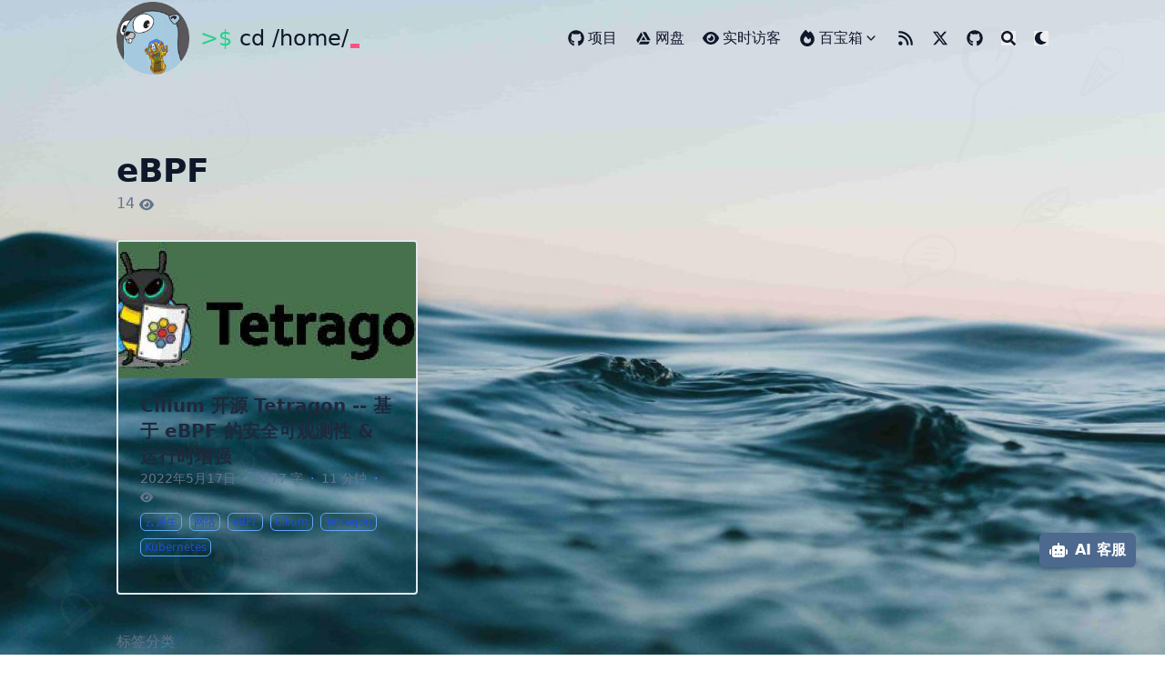

--- FILE ---
content_type: text/html; charset=utf-8
request_url: https://icloudnative.io/tags/ebpf/
body_size: 14058
content:
<!doctype html><html lang=zh-cn dir=ltr class=scroll-smooth data-default-appearance=dark data-auto-appearance=false><head><meta charset=utf-8><meta http-equiv=content-language content="zh-cn"><meta name=viewport content="width=device-width,initial-scale=1"><meta http-equiv=X-UA-Compatible content="ie=edge"><title>eBPF &#183; 云原生实验室</title>
<meta name=title content="eBPF &#183; 云原生实验室"><meta name=description content="云原生实验室：深入探索容器技术、Kubernetes、Istio、DevOps 实践、Prometheus 监控、Envoy、Golang 开发以及云原生架构和微服务趋势的专业博客。"><link rel=canonical href=https://icloudnative.io/tags/ebpf/><link rel=alternate type=application/rss+xml href=/tags/ebpf/index.xml title=云原生实验室><link type=text/css rel=stylesheet href=/css/main.bundle.min.f236b321e15be4b6fc0dda3576eb5c0f5ae2a923acfa5a97c2791b4e0176c46cf5d5a55754c6f8ec23ab56f472451d46b8bb72632c3b42bee1e4d80627664ffc.css integrity="sha512-8jazIeFb5Lb8Ddo1dutcD1riqSOs+lqXwnkbTgF2xGz11aVXVMb47COrVvRyRR1GuLtyYyw7Qr7h5NgGJ2ZP/A=="><script type=text/javascript src=/js/appearance.min.516a16745bea5a9bd011138d254cc0fd3973cd55ce6e15f3dec763e7c7c2c7448f8fe7b54cca811cb821b0c7e12cd161caace1dd794ac3d34d40937cbcc9ee12.js integrity="sha512-UWoWdFvqWpvQERONJUzA/TlzzVXObhXz3sdj58fCx0SPj+e1TMqBHLghsMfhLNFhyqzh3XlKw9NNQJN8vMnuEg=="></script><script defer type=text/javascript id=script-bundle src=/js/main.bundle.min.447fa6723e45b14dd799293ce1f73c943400f0cd304e2dd6ccea0838024db59e8663389376147b5b5234ef959a5d51df04278c002fd4f1b84eb0fdfc75c7cbcc.js integrity="sha512-RH+mcj5FsU3XmSk84fc8lDQA8M0wTi3WzOoIOAJNtZ6GYziTdhR7W1I075WaXVHfBCeMAC/U8bhOsP38dcfLzA==" data-copy=复制 data-copied=复制成功！></script><script src=/js/zoom.min.js></script><link rel=apple-touch-icon sizes=180x180 href=/apple-touch-icon.png><link rel=icon type=image/png sizes=32x32 href=/favicon-32x32.png><link rel=icon type=image/png sizes=16x16 href=/favicon-16x16.png><link rel=manifest href=/site.webmanifest><meta property="og:title" content="eBPF"><meta property="og:description" content="云原生实验室：深入探索容器技术、Kubernetes、Istio、DevOps 实践、Prometheus 监控、Envoy、Golang 开发以及云原生架构和微服务趋势的专业博客。"><meta property="og:type" content="website"><meta property="og:url" content="https://icloudnative.io/tags/ebpf/"><meta name=twitter:card content="summary"><meta name=twitter:title content="eBPF"><meta name=twitter:description content="云原生实验室：深入探索容器技术、Kubernetes、Istio、DevOps 实践、Prometheus 监控、Envoy、Golang 开发以及云原生架构和微服务趋势的专业博客。"><meta name=author content="米开朗基杨"><link href=/index.xml rel=me><link href=https://twitter.com/CarsonYangk8s rel=me><link href=https://images.icloudnative.io/uPic/tmpm1ykjt96.webp rel=me><link href=https://github.com/yangchuansheng rel=me><link href=https://t.me/cloudnativer rel=me><script src=/lib/jquery/jquery.slim.min.js integrity></script><script data-id=umami-script async src=https://umami.icloudnative.io/oishii data-website-id=f415abb1-1cb9-402e-a1c4-225ca9d792b0></script><script type=text/javascript>document.querySelector('script[data-id="umami-script"]').addEventListener("load",function(){const e=document.head.querySelector('meta[property = "og:type"]').getAttribute("content");let t=document.head.querySelector('meta[property = "og:title"]').getAttribute("content"),n=document.head.querySelector('meta[property = "og:url"]').getAttribute("content");umami.track(e+":"+t,{url:n})})</script><script>document.addEventListener("DOMContentLoaded",function(){var e=document.createElement("link");e.href="https://cdn.jsdelivr.net/npm/lxgw-wenkai-screen-webfont@1.1.0/style.css",e.rel="stylesheet",document.head.appendChild(e)})</script><div id=fps style=z-index:999;position:fixed;bottom:3px;right:3px;color:#fff;font-size:10px></div><script defer type=text/javascript src=https://cdnjs.cloudflare.com/ajax/libs/layer/3.5.1/layer.min.js></script><script defer type=text/javascript src=https://icloudnative.io/js/fps.js></script><script defer>window.addEventListener("scroll",function e(){window.scrollY>100&&(function(e,t,n,s){if(typeof e.webpushr!="undefined")return;e.webpushr=e.webpushr||function(){(e.webpushr.q=e.webpushr.q||[]).push(arguments)};var i=t.getElementsByTagName(n)[0],o=t.createElement(n);o.id=s,o.async=1,o.src="https://cdn.webpushr.com/app.min.js",i.parentNode.appendChild(o)}(window,document,"script","webpushr-jssdk"),webpushr("setup",{key:"BHIaDYldZcXlQt38kYXgH48NQZFQkowuo14rNhiIvrGEP5kFU5lb5h-VIMlUkjy-kxygxW4hEvb6GjijlYYlwCk"}),window.removeEventListener("scroll",e))})</script><script type=text/javascript>document.addEventListener("DOMContentLoaded",e=>{const t="https://htr4n1.laf.run/baidu-seo?urls="+window.location.href;fetch(t).then(e=>e.json()).then(e=>{const t=JSON.parse(e.body);t.remain>0&&t.success===1?console.log("百度收录提交成功，当前api余剩次数："+t.remain):(t.remain===0?console.log("已达到今日百度提交上限。"):(console.log(t.remain),console.log("api提交失败")),t.not_same_site&&console.log("未收录的站点：",t.not_same_site.join(", ")))}).catch(e=>{console.error("请求失败，但这可能是因为达到提交上限:",e)})})</script><script defer>function loadScriptOnScroll(){var e,t,n,s=window.scrollY||window.pageYOffset;s>100&&(n=n||[],e=document.createElement("script"),e.src="https://hm.baidu.com/hm.js?efe96f04908ae320df234a4f5626879e",t=document.getElementsByTagName("script")[0],t.parentNode.insertBefore(e,t),window.removeEventListener("scroll",loadScriptOnScroll))}window.addEventListener("scroll",loadScriptOnScroll)</script><script defer>function loadAnalyticsScript(){var e=document.createElement("script");e.async=!0,e.src="https://ga.icloudnative.io/gtag/js?id=G-0VHVXWXJMQ",document.head.appendChild(e),window.dataLayer=window.dataLayer||[];function t(){dataLayer.push(arguments)}t("js",new Date),t("config","G-0VHVXWXJMQ"),window.removeEventListener("scroll",onScrollLoadAnalytics)}function onScrollLoadAnalytics(){window.scrollY>100&&loadAnalyticsScript()}window.addEventListener("scroll",onScrollLoadAnalytics)</script><script defer>function loadClarityScript(){(function(e,t,n,s,o,i,a){e[n]=e[n]||function(){(e[n].q=e[n].q||[]).push(arguments)},i=t.createElement(s),i.async=1,i.src="https://www.clarity.ms/tag/"+o,a=t.getElementsByTagName(s)[0],a.parentNode.insertBefore(i,a)})(window,document,"clarity","script","m535olg9md"),window.removeEventListener("scroll",onScrollLoadClarity)}function onScrollLoadClarity(){window.scrollY>100&&loadClarityScript()}window.addEventListener("scroll",onScrollLoadClarity)</script><div class=top-scroll-bar style=height:5px;background-color:blue;width:0;position:fixed;top:0;z-index:100></div><script type=text/javascript>$(document).ready(function(){$(window).scroll(function(){$(".top-scroll-bar").attr("style","width: "+$(this).scrollTop()/($(document).height()-$(this).height())*100+"%; display: block;")})})</script><script src=https://cdn.jsdelivr.net/gh/instantpage/instant.page@master/instantpage.js type=module></script><script type=text/javascript>var OriginTitile=document.title,titleTime;document.addEventListener("visibilitychange",function(){document.hidden?(document.title="你别走吖 Σ(っ °Д °;)っ",clearTimeout(titleTime)):(document.title="你可算回来了 (｡•ˇ‸ˇ•｡)"+OriginTitile,titleTime=setTimeout(function(){document.title=OriginTitile},2e3))})</script><meta name=theme-color></head><body class="flex flex-col h-screen px-6 m-auto text-lg leading-7 max-w-7xl bg-neutral text-neutral-900 dark:bg-neutral-800 dark:text-neutral sm:px-14 md:px-24 lg:px-32"><div id=the-top class="absolute flex self-center"><a class="px-3 py-1 text-sm -translate-y-8 rounded-b-lg bg-primary-200 focus:translate-y-0 dark:bg-neutral-600" href=#main-content><span class="font-bold text-primary-600 ltr:pr-2 rtl:pl-2 dark:text-primary-400">&darr;</span>跳过正文</a></div><div class=min-h-[148px]></div><div class="fixed inset-x-0 pl-[24px] pr-[24px]" style=z-index:100><div id=menu-blur class="absolute opacity-0 inset-x-0 top-0 h-full single_hero_background nozoom backdrop-blur-2xl shadow-2xl"></div><div class="relative max-w-[64rem] ml-auto mr-auto"><div style=padding-left:0;padding-right:0;padding-top:2px;padding-bottom:3px class="main-menu flex items-center justify-between px-4 py-6 sm:px-6 md:justify-start space-x-3"><div><a href=/ class=flex><img src=/img/logo.webp width=256 height=256 class="logo max-h-[5rem] max-w-[5rem] object-scale-down object-left nozoom" alt=云原生实验室></a></div><div class="flex flex-1 items-center justify-between"><nav class="flex space-x-3"><a href=/ class="text-base font-medium text-gray-500 hover:text-gray-900"><h6 style=font-size:1.5rem><span style=color:#23d18b>>$</span>&nbsp;cd /home/<span class=logo_cursor></span></h6></a></nav><nav class="hidden md:flex items-center space-x-5 md:ml-12 h-12"><a href=/examples/ class="flex items-center text-gray-500 hover:text-primary-600 dark:hover:text-primary-400"><span class=mr-1><span class="relative block icon"><svg xmlns="http://www.w3.org/2000/svg" viewBox="0 0 496 512"><path fill="currentcolor" d="M165.9 397.4c0 2-2.3 3.6-5.2 3.6-3.3.3-5.6-1.3-5.6-3.6.0-2 2.3-3.6 5.2-3.6 3-.3 5.6 1.3 5.6 3.6zm-31.1-4.5c-.7 2 1.3 4.3 4.3 4.9 2.6 1 5.6.0 6.2-2s-1.3-4.3-4.3-5.2c-2.6-.7-5.5.3-6.2 2.3zm44.2-1.7c-2.9.7-4.9 2.6-4.6 4.9.3 2 2.9 3.3 5.9 2.6 2.9-.7 4.9-2.6 4.6-4.6-.3-1.9-3-3.2-5.9-2.9zM244.8 8C106.1 8 0 113.3.0 252c0 110.9 69.8 205.8 169.5 239.2 12.8 2.3 17.3-5.6 17.3-12.1.0-6.2-.3-40.4-.3-61.4.0.0-70 15-84.7-29.8.0.0-11.4-29.1-27.8-36.6.0.0-22.9-15.7 1.6-15.4.0.0 24.9 2 38.6 25.8 21.9 38.6 58.6 27.5 72.9 20.9 2.3-16 8.8-27.1 16-33.7-55.9-6.2-112.3-14.3-112.3-110.5.0-27.5 7.6-41.3 23.6-58.9-2.6-6.5-11.1-33.3 2.6-67.9 20.9-6.5 69 27 69 27 20-5.6 41.5-8.5 62.8-8.5s42.8 2.9 62.8 8.5c0 0 48.1-33.6 69-27 13.7 34.7 5.2 61.4 2.6 67.9 16 17.7 25.8 31.5 25.8 58.9.0 96.5-58.9 104.2-114.8 110.5 9.2 7.9 17 22.9 17 46.4.0 33.7-.3 75.4-.3 83.6.0 6.5 4.6 14.4 17.3 12.1C428.2 457.8 496 362.9 496 252 496 113.3 383.5 8 244.8 8zM97.2 352.9c-1.3 1-1 3.3.7 5.2 1.6 1.6 3.9 2.3 5.2 1 1.3-1 1-3.3-.7-5.2-1.6-1.6-3.9-2.3-5.2-1zm-10.8-8.1c-.7 1.3.3 2.9 2.3 3.9 1.6 1 3.6.7 4.3-.7.7-1.3-.3-2.9-2.3-3.9-2-.6-3.6-.3-4.3.7zm32.4 35.6c-1.6 1.3-1 4.3 1.3 6.2 2.3 2.3 5.2 2.6 6.5 1 1.3-1.3.7-4.3-1.3-6.2-2.2-2.3-5.2-2.6-6.5-1zm-11.4-14.7c-1.6 1-1.6 3.6.0 5.9 1.6 2.3 4.3 3.3 5.6 2.3 1.6-1.3 1.6-3.9.0-6.2-1.4-2.3-4-3.3-5.6-2z"/></svg></span></span><p class="text-base font-medium" title=开源项目>项目</p></a><a href=https://pansou.icloudnative.io target=_blank class="flex items-center text-gray-500 hover:text-primary-600 dark:hover:text-primary-400"><span class=mr-1><span class="relative block icon"><svg xmlns="http://www.w3.org/2000/svg" width="512" height="512" viewBox="0 0 24 24"><g fill="none"><path d="M24 0v24H0V0zM12.594 23.258l-.012.002-.071.035-.02.004-.014-.004-.071-.036q-.016-.004-.024.006l-.004.01-.017.428.005.02.01.013.104.074.015.004.012-.004.104-.074.012-.016.004-.017-.017-.427q-.004-.016-.016-.018m.264-.113-.014.002-.184.093-.01.01-.003.011.018.43.005.012.008.008.201.092q.019.005.029-.008l.004-.014-.034-.614q-.005-.018-.02-.022m-.715.002a.02.02.0 00-.027.006l-.006.014-.034.614q.001.018.017.024l.015-.002.201-.093.01-.008.003-.011.018-.43-.003-.012-.01-.01z"/><path fill="currentcolor" d="m21.238 17-1.732 3a2 2 0 01-1.569.993l-.164.007H6.226q-.375-.001-.716-.133l-.165-.072L7.535 17zM8.577 3.339l2.268 3.929-6.85 11.866L2.184 16a2 2 0 010-2L7.958 4c.156-.27.369-.494.619-.661M14.309 3a2 2 0 011.645.861L16.04 4l5.774 10c.149.258.236.54.26.828l.008.172h-4.464L10.69 3zM12 9.268 15.31 15H8.69z"/></g></svg></span></span><p class="text-base font-medium" title>网盘</p></a><a href="https://umami.icloudnative.io/share/UuDHNJJWIShegM2N/%E4%BA%91%E5%8E%9F%E7%94%9F%E5%AE%9E%E9%AA%8C%E5%AE%A4?theme=dark" target=_blank class="flex items-center text-gray-500 hover:text-primary-600 dark:hover:text-primary-400"><span class=mr-1><span class="relative block icon"><svg xmlns="http://www.w3.org/2000/svg" viewBox="0 0 576 512"><path fill="currentcolor" d="M288 32c-80.8.0-145.5 36.8-192.6 80.6C48.6 156 17.3 208 2.5 243.7c-3.3 7.9-3.3 16.7.0 24.6C17.3 304 48.6 356 95.4 399.4 142.5 443.2 207.2 480 288 480s145.5-36.8 192.6-80.6c46.8-43.5 78.1-95.4 93-131.1 3.3-7.9 3.3-16.7.0-24.6-14.9-35.7-46.2-87.7-93-131.1C433.5 68.8 368.8 32 288 32zM432 256c0 79.5-64.5 144-144 144s-144-64.5-144-144 64.5-144 144-144 144 64.5 144 144zM288 192c0 35.3-28.7 64-64 64-11.5.0-22.3-3-31.6-8.4-.2 2.8-.4 5.5-.4 8.4.0 53 43 96 96 96s96-43 96-96-43-96-96-96c-2.8.0-5.6.1-8.4.4 5.3 9.3 8.4 20.1 8.4 31.6z"/></svg></span></span><p class="text-base font-medium" title>实时访客</p></a><div><div class="cursor-pointer flex items-center nested-menu"><span class=mr-1><span class="relative block icon"><svg xmlns="http://www.w3.org/2000/svg" viewBox="0 0 448 512"><path fill="currentcolor" d="M159.3 5.4c7.8-7.3 19.9-7.2 27.7.1 27.6 25.9 53.5 53.8 77.7 84 11-14.4 23.5-30.1 37-42.9 7.9-7.4 20.1-7.4 28 .1 34.6 33 63.9 76.6 84.5 118 20.3 40.8 33.8 82.5 33.8 111.9C448 404.2 348.2 512 224 512 98.4 512 0 404.1.0 276.5c0-38.4 17.8-85.3 45.4-131.7C73.3 97.7 112.7 48.6 159.3 5.4zM225.7 416c25.3.0 47.7-7 68.8-21 42.1-29.4 53.4-88.2 28.1-134.4-2.8-5.6-5.6-11.2-9.8-16.8l-50.6 58.8S180.8 199 175.1 192c-42 51.8-63.1 81.2-63.1 114.8C112 375.4 162.6 416 225.7 416z"/></svg></span></span><a class="text-base font-medium text-gray-500 hover:text-primary-600 dark:hover:text-primary-400" title>百宝箱
</a><span><span class="relative block icon"><svg xmlns="http://www.w3.org/2000/svg" viewBox="0 0 20 20" fill="currentcolor" aria-hidden="true"><path fill-rule="evenodd" d="M5.23 7.21a.75.75.0 011.06.02L10 11.168l3.71-3.938a.75.75.0 111.08 1.04l-4.25 4.5a.75.75.0 01-1.08.0l-4.25-4.5a.75.75.0 01.02-1.06z" clip-rule="evenodd"/></svg></span></span></div><div class="absolute menuhide"><div class="pt-2 p-5 mt-2 rounded-xl backdrop-blur shadow-2xl"><div class="flex flex-col space-y-3"><a href=https://icloudnative.io/uptime-status/ target=_blank class="flex items-center text-gray-500 hover:text-primary-600 dark:hover:text-primary-400"><span class=mr-1><span class="relative block icon"><svg xmlns="http://www.w3.org/2000/svg" viewBox="0 0 512 512"><path fill="currentcolor" d="M228.3 469.1 47.6 300.4c-4.2-3.9-8.2-8.1-11.9-12.4h87c22.6.0 43-13.6 51.7-34.5l10.5-25.2 49.3 109.5c3.8 8.5 12.1 14 21.4 14.1s17.8-5 22-13.3L320 253.7l1.7 3.4c9.5 19 28.9 31 50.1 31H476.3c-3.7 4.3-7.7 8.5-11.9 12.4L283.7 469.1c-7.5 7-17.4 10.9-27.7 10.9s-20.2-3.9-27.7-10.9zM503.7 240h-132c-3 0-5.8-1.7-7.2-4.4l-23.2-46.3c-4.1-8.1-12.4-13.3-21.5-13.3s-17.4 5.1-21.5 13.3l-41.4 82.8-51-113.9c-3.9-8.7-12.7-14.3-22.2-14.1s-18.1 5.9-21.8 14.8l-31.8 76.3c-1.2 3-4.2 4.9-7.4 4.9H16c-2.6.0-5 .4-7.3 1.1-5.7-16-8.7-33-8.7-50.3v-5.8c0-69.9 50.5-129.5 119.4-141C165 36.5 211.4 51.4 244 84l12 12 12-12c32.6-32.6 79-47.5 124.6-39.9C461.5 55.6 512 115.2 512 185.1v5.8c0 16.9-2.8 33.5-8.3 49.1z"/></svg></span></span><p class="text-sm font-sm" title>服务监控</p></a><a href=https://privatebin.icloudnative.io/ target=_blank class="flex items-center text-gray-500 hover:text-primary-600 dark:hover:text-primary-400"><span class=mr-1><span class="relative block icon"><svg xmlns="http://www.w3.org/2000/svg" viewBox="0 0 512 512"><path fill="currentcolor" d="M160 0c-23.7.0-44.4 12.9-55.4 32H48C21.5 32 0 53.5.0 80V4e2c0 26.5 21.5 48 48 48H192V176c0-44.2 35.8-80 80-80h48V80c0-26.5-21.5-48-48-48H215.4C204.4 12.9 183.7.0 160 0zM272 128c-26.5.0-48 21.5-48 48V448v16c0 26.5 21.5 48 48 48H464c26.5.0 48-21.5 48-48V256H416c-17.7.0-32-14.3-32-32V128H320 272zM160 40a24 24 0 110 48 24 24 0 110-48zm256 88v96h96l-96-96z"/></svg></span></span><p class="text-sm font-sm" title>共享文本</p></a><a href=/jstc/ class="flex items-center text-gray-500 hover:text-primary-600 dark:hover:text-primary-400"><span class=mr-1><span class="relative block icon"><svg xmlns="http://www.w3.org/2000/svg" viewBox="0 0 512 512"><path fill="currentcolor" d="M0 96C0 60.7 28.7 32 64 32H448c35.3.0 64 28.7 64 64V416c0 35.3-28.7 64-64 64H64c-35.3.0-64-28.7-64-64V96zM323.8 202.5c-4.5-6.6-11.9-10.5-19.8-10.5s-15.4 3.9-19.8 10.5l-87 127.6L170.7 297c-4.6-5.7-11.5-9-18.7-9s-14.2 3.3-18.7 9l-64 80c-5.8 7.2-6.9 17.1-2.9 25.4S78.8 416 88 416h96 32H424c8.9.0 17.1-4.9 21.2-12.8s3.6-17.4-1.4-24.7l-120-176zM112 192c26.5.0 48-21.5 48-48s-21.5-48-48-48-48 21.5-48 48 21.5 48 48 48z"/></svg></span></span><p class="text-sm font-sm" title>趣味截图</p></a></div></div></div></div><a href=/index.xml class="flex items-center text-gray-500 hover:text-primary-600 dark:hover:text-primary-400"><span><span class="relative block icon"><svg xmlns="http://www.w3.org/2000/svg" viewBox="0 0 448 512"><path fill="currentcolor" d="M0 64C0 46.3 14.3 32 32 32c229.8.0 416 186.2 416 416 0 17.7-14.3 32-32 32s-32-14.3-32-32C384 253.6 226.4 96 32 96 14.3 96 0 81.7.0 64zM128 416c0 35.3-28.7 64-64 64S0 451.3.0 416s28.7-64 64-64 64 28.7 64 64zM32 160c159.1.0 288 128.9 288 288 0 17.7-14.3 32-32 32s-32-14.3-32-32c0-123.7-100.3-224-224-224-17.7.0-32-14.3-32-32s14.3-32 32-32z"/></svg></span></span><p class="text-base font-medium" title=rss></p></a><a href=https://twitter.com/CarsonYangk8s target=_blank class="flex items-center text-gray-500 hover:text-primary-600 dark:hover:text-primary-400"><span><span class="relative block icon"><svg xmlns="http://www.w3.org/2000/svg" viewBox="0 0 512 512"><path fill="currentcolor" d="M389.2 48h70.6L305.6 224.2 487 464H345L233.7 318.6 106.5 464H35.8L200.7 275.5 26.8 48H172.4L272.9 180.9 389.2 48zM364.4 421.8h39.1L151.1 88h-42L364.4 421.8z"/></svg></span></span><p class="text-base font-medium" title=twitter></p></a><a href=https://github.com/yangchuansheng target=_blank class="flex items-center text-gray-500 hover:text-primary-600 dark:hover:text-primary-400"><span><span class="relative block icon"><svg xmlns="http://www.w3.org/2000/svg" viewBox="0 0 496 512"><path fill="currentcolor" d="M165.9 397.4c0 2-2.3 3.6-5.2 3.6-3.3.3-5.6-1.3-5.6-3.6.0-2 2.3-3.6 5.2-3.6 3-.3 5.6 1.3 5.6 3.6zm-31.1-4.5c-.7 2 1.3 4.3 4.3 4.9 2.6 1 5.6.0 6.2-2s-1.3-4.3-4.3-5.2c-2.6-.7-5.5.3-6.2 2.3zm44.2-1.7c-2.9.7-4.9 2.6-4.6 4.9.3 2 2.9 3.3 5.9 2.6 2.9-.7 4.9-2.6 4.6-4.6-.3-1.9-3-3.2-5.9-2.9zM244.8 8C106.1 8 0 113.3.0 252c0 110.9 69.8 205.8 169.5 239.2 12.8 2.3 17.3-5.6 17.3-12.1.0-6.2-.3-40.4-.3-61.4.0.0-70 15-84.7-29.8.0.0-11.4-29.1-27.8-36.6.0.0-22.9-15.7 1.6-15.4.0.0 24.9 2 38.6 25.8 21.9 38.6 58.6 27.5 72.9 20.9 2.3-16 8.8-27.1 16-33.7-55.9-6.2-112.3-14.3-112.3-110.5.0-27.5 7.6-41.3 23.6-58.9-2.6-6.5-11.1-33.3 2.6-67.9 20.9-6.5 69 27 69 27 20-5.6 41.5-8.5 62.8-8.5s42.8 2.9 62.8 8.5c0 0 48.1-33.6 69-27 13.7 34.7 5.2 61.4 2.6 67.9 16 17.7 25.8 31.5 25.8 58.9.0 96.5-58.9 104.2-114.8 110.5 9.2 7.9 17 22.9 17 46.4.0 33.7-.3 75.4-.3 83.6.0 6.5 4.6 14.4 17.3 12.1C428.2 457.8 496 362.9 496 252 496 113.3 383.5 8 244.8 8zM97.2 352.9c-1.3 1-1 3.3.7 5.2 1.6 1.6 3.9 2.3 5.2 1 1.3-1 1-3.3-.7-5.2-1.6-1.6-3.9-2.3-5.2-1zm-10.8-8.1c-.7 1.3.3 2.9 2.3 3.9 1.6 1 3.6.7 4.3-.7.7-1.3-.3-2.9-2.3-3.9-2-.6-3.6-.3-4.3.7zm32.4 35.6c-1.6 1.3-1 4.3 1.3 6.2 2.3 2.3 5.2 2.6 6.5 1 1.3-1.3.7-4.3-1.3-6.2-2.2-2.3-5.2-2.6-6.5-1zm-11.4-14.7c-1.6 1-1.6 3.6.0 5.9 1.6 2.3 4.3 3.3 5.6 2.3 1.6-1.3 1.6-3.9.0-6.2-1.4-2.3-4-3.3-5.6-2z"/></svg></span></span><p class="text-base font-medium" title=github></p></a><button id=search-button aria-label=Search class="text-base hover:text-primary-600 dark:hover:text-primary-400" title>
<span class="relative block icon"><svg aria-hidden="true" focusable="false" data-prefix="fas" data-icon="search" class="svg-inline--fa fa-search fa-w-16" role="img" xmlns="http://www.w3.org/2000/svg" viewBox="0 0 512 512"><path fill="currentcolor" d="M505 442.7 405.3 343c-4.5-4.5-10.6-7-17-7H372c27.6-35.3 44-79.7 44-128C416 93.1 322.9.0 208 0S0 93.1.0 208s93.1 208 208 208c48.3.0 92.7-16.4 128-44v16.3c0 6.4 2.5 12.5 7 17l99.7 99.7c9.4 9.4 24.6 9.4 33.9.0l28.3-28.3c9.4-9.4 9.4-24.6.1-34zM208 336c-70.7.0-128-57.2-128-128 0-70.7 57.2-128 128-128 70.7.0 128 57.2 128 128 0 70.7-57.2 128-128 128z"/></svg></span></button><div class="ltr:mr-14 rtl:ml-14 flex items-center"><button id=appearance-switcher aria-label="Dark mode switcher" type=button class="text-base hover:text-primary-600 dark:hover:text-primary-400"><div class="flex items-center justify-center dark:hidden"><span class="relative block icon"><svg xmlns="http://www.w3.org/2000/svg" viewBox="0 0 512 512"><path fill="currentcolor" d="M32 256C32 132.2 132.3 32 255.8 32c11.36.0 29.7 1.668 40.9 3.746 9.616 1.777 11.75 14.63 3.279 19.44C245 86.5 211.2 144.6 211.2 207.8c0 109.7 99.71 193 208.3 172.3 9.561-1.805 16.28 9.324 10.11 16.95C387.9 448.6 324.8 480 255.8 480 132.1 480 32 379.6 32 256z"/></svg></span></div><div class="items-center justify-center hidden dark:flex"><span class="relative block icon"><svg xmlns="http://www.w3.org/2000/svg" viewBox="0 0 512 512"><path fill="currentcolor" d="M256 159.1c-53.02.0-95.1 42.98-95.1 95.1s41.2 96.9 95.1 96.9 95.1-42.98 95.1-95.1S309 159.1 256 159.1zM509.3 347l-63.2-91.9 63.15-91.01c6.332-9.125 1.104-21.74-9.826-23.72l-109-19.7-19.7-109c-1.975-10.93-14.59-16.16-23.72-9.824L256 65.89 164.1 2.736c-9.125-6.332-21.74-1.107-23.72 9.824L121.6 121.6 12.56 141.3C1.633 143.2-3.596 155.9 2.736 164.1L65.89 256 2.74 347.01c-6.332 9.125-1.105 21.74 9.824 23.72l109 19.7 19.7 109c1.975 10.93 14.59 16.16 23.72 9.824L256 446.1l91.01 63.15c9.127 6.334 21.75 1.107 23.72-9.822l19.7-109 109-19.7C510.4 368.8 515.6 356.1 509.3 347zM256 383.1c-70.69.0-127.1-57.31-127.1-127.1.0-70.69 57.31-127.1 127.1-127.1S383.1 186.2 383.1 256c0 70.7-56.4 127.1-127.1 127.1z"/></svg></span></div></button></div></nav><div class="flex md:hidden items-center space-x-5 md:ml-12 h-12"><span></span>
<button id=search-button-mobile aria-label=Search class="text-base hover:text-primary-600 dark:hover:text-primary-400" title>
<span class="relative block icon"><svg aria-hidden="true" focusable="false" data-prefix="fas" data-icon="search" class="svg-inline--fa fa-search fa-w-16" role="img" xmlns="http://www.w3.org/2000/svg" viewBox="0 0 512 512"><path fill="currentcolor" d="M505 442.7 405.3 343c-4.5-4.5-10.6-7-17-7H372c27.6-35.3 44-79.7 44-128C416 93.1 322.9.0 208 0S0 93.1.0 208s93.1 208 208 208c48.3.0 92.7-16.4 128-44v16.3c0 6.4 2.5 12.5 7 17l99.7 99.7c9.4 9.4 24.6 9.4 33.9.0l28.3-28.3c9.4-9.4 9.4-24.6.1-34zM208 336c-70.7.0-128-57.2-128-128 0-70.7 57.2-128 128-128 70.7.0 128 57.2 128 128 0 70.7-57.2 128-128 128z"/></svg></span></button>
<button id=appearance-switcher-mobile aria-label="Dark mode switcher" type=button class="text-base hover:text-primary-600 dark:hover:text-primary-400" style=margin-right:5px><div class="flex items-center justify-center dark:hidden"><span class="relative block icon"><svg xmlns="http://www.w3.org/2000/svg" viewBox="0 0 512 512"><path fill="currentcolor" d="M32 256C32 132.2 132.3 32 255.8 32c11.36.0 29.7 1.668 40.9 3.746 9.616 1.777 11.75 14.63 3.279 19.44C245 86.5 211.2 144.6 211.2 207.8c0 109.7 99.71 193 208.3 172.3 9.561-1.805 16.28 9.324 10.11 16.95C387.9 448.6 324.8 480 255.8 480 132.1 480 32 379.6 32 256z"/></svg></span></div><div class="items-center justify-center hidden dark:flex"><span class="relative block icon"><svg xmlns="http://www.w3.org/2000/svg" viewBox="0 0 512 512"><path fill="currentcolor" d="M256 159.1c-53.02.0-95.1 42.98-95.1 95.1s41.2 96.9 95.1 96.9 95.1-42.98 95.1-95.1S309 159.1 256 159.1zM509.3 347l-63.2-91.9 63.15-91.01c6.332-9.125 1.104-21.74-9.826-23.72l-109-19.7-19.7-109c-1.975-10.93-14.59-16.16-23.72-9.824L256 65.89 164.1 2.736c-9.125-6.332-21.74-1.107-23.72 9.824L121.6 121.6 12.56 141.3C1.633 143.2-3.596 155.9 2.736 164.1L65.89 256 2.74 347.01c-6.332 9.125-1.105 21.74 9.824 23.72l109 19.7 19.7 109c1.975 10.93 14.59 16.16 23.72 9.824L256 446.1l91.01 63.15c9.127 6.334 21.75 1.107 23.72-9.822l19.7-109 109-19.7C510.4 368.8 515.6 356.1 509.3 347zM256 383.1c-70.69.0-127.1-57.31-127.1-127.1.0-70.69 57.31-127.1 127.1-127.1S383.1 186.2 383.1 256c0 70.7-56.4 127.1-127.1 127.1z"/></svg></span></div></button></div></div><div class="-my-2 -mr-2 md:hidden"><label id=menu-button for=menu-controller class=block><input type=checkbox id=menu-controller class=hidden><div class="cursor-pointer hover:text-primary-600 dark:hover:text-primary-400"><span class="relative block icon"><svg xmlns="http://www.w3.org/2000/svg" viewBox="0 0 448 512"><path fill="currentcolor" d="M0 96C0 78.33 14.33 64 32 64H416c17.7.0 32 14.33 32 32 0 17.7-14.3 32-32 32H32C14.33 128 0 113.7.0 96zM0 256c0-17.7 14.33-32 32-32H416c17.7.0 32 14.3 32 32s-14.3 32-32 32H32c-17.67.0-32-14.3-32-32zM416 448H32c-17.67.0-32-14.3-32-32s14.33-32 32-32H416c17.7.0 32 14.3 32 32s-14.3 32-32 32z"/></svg></span></div><div id=menu-wrapper style=padding-top:5px class="fixed inset-0 z-30 invisible w-screen h-screen m-0 overflow-auto transition-opacity opacity-0 cursor-default bg-neutral-100/50 backdrop-blur-sm dark:bg-neutral-900/50"><ul class="flex space-y-2 mt-3 flex-col items-end w-full px-6 py-6 mx-auto overflow-visible list-none ltr:text-right rtl:text-left max-w-7xl"><li><span class="cursor-pointer inline-block align-text-bottom hover:text-primary-600 dark:hover:text-primary-400"><span class="relative block icon"><svg xmlns="http://www.w3.org/2000/svg" viewBox="0 0 320 512"><path fill="currentcolor" d="M310.6 361.4c12.5 12.5 12.5 32.75.0 45.25C304.4 412.9 296.2 416 288 416s-16.38-3.125-22.62-9.375L160 301.3 54.63 406.6C48.38 412.9 40.19 416 32 416S15.63 412.9 9.375 406.6c-12.5-12.5-12.5-32.75.0-45.25l105.4-105.4L9.375 150.6c-12.5-12.5-12.5-32.75.0-45.25s32.75-12.5 45.25.0L160 210.8l105.4-105.4c12.5-12.5 32.75-12.5 45.25.0s12.5 32.75.0 45.25l-105.4 105.4L310.6 361.4z"/></svg></span></span></li><li class=mt-1><a href=/examples/ class="flex items-center text-gray-500 hover:text-primary-600 dark:hover:text-primary-400"><div class=mr-2><span class="relative block icon"><svg xmlns="http://www.w3.org/2000/svg" viewBox="0 0 496 512"><path fill="currentcolor" d="M165.9 397.4c0 2-2.3 3.6-5.2 3.6-3.3.3-5.6-1.3-5.6-3.6.0-2 2.3-3.6 5.2-3.6 3-.3 5.6 1.3 5.6 3.6zm-31.1-4.5c-.7 2 1.3 4.3 4.3 4.9 2.6 1 5.6.0 6.2-2s-1.3-4.3-4.3-5.2c-2.6-.7-5.5.3-6.2 2.3zm44.2-1.7c-2.9.7-4.9 2.6-4.6 4.9.3 2 2.9 3.3 5.9 2.6 2.9-.7 4.9-2.6 4.6-4.6-.3-1.9-3-3.2-5.9-2.9zM244.8 8C106.1 8 0 113.3.0 252c0 110.9 69.8 205.8 169.5 239.2 12.8 2.3 17.3-5.6 17.3-12.1.0-6.2-.3-40.4-.3-61.4.0.0-70 15-84.7-29.8.0.0-11.4-29.1-27.8-36.6.0.0-22.9-15.7 1.6-15.4.0.0 24.9 2 38.6 25.8 21.9 38.6 58.6 27.5 72.9 20.9 2.3-16 8.8-27.1 16-33.7-55.9-6.2-112.3-14.3-112.3-110.5.0-27.5 7.6-41.3 23.6-58.9-2.6-6.5-11.1-33.3 2.6-67.9 20.9-6.5 69 27 69 27 20-5.6 41.5-8.5 62.8-8.5s42.8 2.9 62.8 8.5c0 0 48.1-33.6 69-27 13.7 34.7 5.2 61.4 2.6 67.9 16 17.7 25.8 31.5 25.8 58.9.0 96.5-58.9 104.2-114.8 110.5 9.2 7.9 17 22.9 17 46.4.0 33.7-.3 75.4-.3 83.6.0 6.5 4.6 14.4 17.3 12.1C428.2 457.8 496 362.9 496 252 496 113.3 383.5 8 244.8 8zM97.2 352.9c-1.3 1-1 3.3.7 5.2 1.6 1.6 3.9 2.3 5.2 1 1.3-1 1-3.3-.7-5.2-1.6-1.6-3.9-2.3-5.2-1zm-10.8-8.1c-.7 1.3.3 2.9 2.3 3.9 1.6 1 3.6.7 4.3-.7.7-1.3-.3-2.9-2.3-3.9-2-.6-3.6-.3-4.3.7zm32.4 35.6c-1.6 1.3-1 4.3 1.3 6.2 2.3 2.3 5.2 2.6 6.5 1 1.3-1.3.7-4.3-1.3-6.2-2.2-2.3-5.2-2.6-6.5-1zm-11.4-14.7c-1.6 1-1.6 3.6.0 5.9 1.6 2.3 4.3 3.3 5.6 2.3 1.6-1.3 1.6-3.9.0-6.2-1.4-2.3-4-3.3-5.6-2z"/></svg></span></div><p class="text-bg font-bg" title=开源项目>项目</p></a></li><li class=mt-1><a href=https://pansou.icloudnative.io target=_blank class="flex items-center text-gray-500 hover:text-primary-600 dark:hover:text-primary-400"><div class=mr-2><span class="relative block icon"><svg xmlns="http://www.w3.org/2000/svg" width="512" height="512" viewBox="0 0 24 24"><g fill="none"><path d="M24 0v24H0V0zM12.594 23.258l-.012.002-.071.035-.02.004-.014-.004-.071-.036q-.016-.004-.024.006l-.004.01-.017.428.005.02.01.013.104.074.015.004.012-.004.104-.074.012-.016.004-.017-.017-.427q-.004-.016-.016-.018m.264-.113-.014.002-.184.093-.01.01-.003.011.018.43.005.012.008.008.201.092q.019.005.029-.008l.004-.014-.034-.614q-.005-.018-.02-.022m-.715.002a.02.02.0 00-.027.006l-.006.014-.034.614q.001.018.017.024l.015-.002.201-.093.01-.008.003-.011.018-.43-.003-.012-.01-.01z"/><path fill="currentcolor" d="m21.238 17-1.732 3a2 2 0 01-1.569.993l-.164.007H6.226q-.375-.001-.716-.133l-.165-.072L7.535 17zM8.577 3.339l2.268 3.929-6.85 11.866L2.184 16a2 2 0 010-2L7.958 4c.156-.27.369-.494.619-.661M14.309 3a2 2 0 011.645.861L16.04 4l5.774 10c.149.258.236.54.26.828l.008.172h-4.464L10.69 3zM12 9.268 15.31 15H8.69z"/></g></svg></span></div><p class="text-bg font-bg" title>网盘</p></a></li><li class=mt-1><a href="https://umami.icloudnative.io/share/UuDHNJJWIShegM2N/%E4%BA%91%E5%8E%9F%E7%94%9F%E5%AE%9E%E9%AA%8C%E5%AE%A4?theme=dark" target=_blank class="flex items-center text-gray-500 hover:text-primary-600 dark:hover:text-primary-400"><div class=mr-2><span class="relative block icon"><svg xmlns="http://www.w3.org/2000/svg" viewBox="0 0 576 512"><path fill="currentcolor" d="M288 32c-80.8.0-145.5 36.8-192.6 80.6C48.6 156 17.3 208 2.5 243.7c-3.3 7.9-3.3 16.7.0 24.6C17.3 304 48.6 356 95.4 399.4 142.5 443.2 207.2 480 288 480s145.5-36.8 192.6-80.6c46.8-43.5 78.1-95.4 93-131.1 3.3-7.9 3.3-16.7.0-24.6-14.9-35.7-46.2-87.7-93-131.1C433.5 68.8 368.8 32 288 32zM432 256c0 79.5-64.5 144-144 144s-144-64.5-144-144 64.5-144 144-144 144 64.5 144 144zM288 192c0 35.3-28.7 64-64 64-11.5.0-22.3-3-31.6-8.4-.2 2.8-.4 5.5-.4 8.4.0 53 43 96 96 96s96-43 96-96-43-96-96-96c-2.8.0-5.6.1-8.4.4 5.3 9.3 8.4 20.1 8.4 31.6z"/></svg></span></div><p class="text-bg font-bg" title>实时访客</p></a></li><li class=mt-1><a class="flex items-center text-gray-500 hover:text-primary-600 dark:hover:text-primary-400"><span class=mr-1><span class="relative block icon"><svg xmlns="http://www.w3.org/2000/svg" viewBox="0 0 448 512"><path fill="currentcolor" d="M159.3 5.4c7.8-7.3 19.9-7.2 27.7.1 27.6 25.9 53.5 53.8 77.7 84 11-14.4 23.5-30.1 37-42.9 7.9-7.4 20.1-7.4 28 .1 34.6 33 63.9 76.6 84.5 118 20.3 40.8 33.8 82.5 33.8 111.9C448 404.2 348.2 512 224 512 98.4 512 0 404.1.0 276.5c0-38.4 17.8-85.3 45.4-131.7C73.3 97.7 112.7 48.6 159.3 5.4zM225.7 416c25.3.0 47.7-7 68.8-21 42.1-29.4 53.4-88.2 28.1-134.4-2.8-5.6-5.6-11.2-9.8-16.8l-50.6 58.8S180.8 199 175.1 192c-42 51.8-63.1 81.2-63.1 114.8C112 375.4 162.6 416 225.7 416z"/></svg></span></span><p class="text-bg font-bg" title>百宝箱</p><span><span class="relative block icon"><svg xmlns="http://www.w3.org/2000/svg" viewBox="0 0 20 20" fill="currentcolor" aria-hidden="true"><path fill-rule="evenodd" d="M5.23 7.21a.75.75.0 011.06.02L10 11.168l3.71-3.938a.75.75.0 111.08 1.04l-4.25 4.5a.75.75.0 01-1.08.0l-4.25-4.5a.75.75.0 01.02-1.06z" clip-rule="evenodd"/></svg></span></span></a></li><li class=mt-1><a href=https://icloudnative.io/uptime-status/ target=_blank class="flex items-center text-gray-500 hover:text-primary-600 dark:hover:text-primary-400"><span class=mr-1><span class="relative block icon"><svg xmlns="http://www.w3.org/2000/svg" viewBox="0 0 512 512"><path fill="currentcolor" d="M228.3 469.1 47.6 300.4c-4.2-3.9-8.2-8.1-11.9-12.4h87c22.6.0 43-13.6 51.7-34.5l10.5-25.2 49.3 109.5c3.8 8.5 12.1 14 21.4 14.1s17.8-5 22-13.3L320 253.7l1.7 3.4c9.5 19 28.9 31 50.1 31H476.3c-3.7 4.3-7.7 8.5-11.9 12.4L283.7 469.1c-7.5 7-17.4 10.9-27.7 10.9s-20.2-3.9-27.7-10.9zM503.7 240h-132c-3 0-5.8-1.7-7.2-4.4l-23.2-46.3c-4.1-8.1-12.4-13.3-21.5-13.3s-17.4 5.1-21.5 13.3l-41.4 82.8-51-113.9c-3.9-8.7-12.7-14.3-22.2-14.1s-18.1 5.9-21.8 14.8l-31.8 76.3c-1.2 3-4.2 4.9-7.4 4.9H16c-2.6.0-5 .4-7.3 1.1-5.7-16-8.7-33-8.7-50.3v-5.8c0-69.9 50.5-129.5 119.4-141C165 36.5 211.4 51.4 244 84l12 12 12-12c32.6-32.6 79-47.5 124.6-39.9C461.5 55.6 512 115.2 512 185.1v5.8c0 16.9-2.8 33.5-8.3 49.1z"/></svg></span></span><p class="text-sm font-small" title>服务监控</p></a></li><li class=mt-1><a href=https://privatebin.icloudnative.io/ target=_blank class="flex items-center text-gray-500 hover:text-primary-600 dark:hover:text-primary-400"><span class=mr-1><span class="relative block icon"><svg xmlns="http://www.w3.org/2000/svg" viewBox="0 0 512 512"><path fill="currentcolor" d="M160 0c-23.7.0-44.4 12.9-55.4 32H48C21.5 32 0 53.5.0 80V4e2c0 26.5 21.5 48 48 48H192V176c0-44.2 35.8-80 80-80h48V80c0-26.5-21.5-48-48-48H215.4C204.4 12.9 183.7.0 160 0zM272 128c-26.5.0-48 21.5-48 48V448v16c0 26.5 21.5 48 48 48H464c26.5.0 48-21.5 48-48V256H416c-17.7.0-32-14.3-32-32V128H320 272zM160 40a24 24 0 110 48 24 24 0 110-48zm256 88v96h96l-96-96z"/></svg></span></span><p class="text-sm font-small" title>共享文本</p></a></li><li class=mt-1><a href=/jstc/ class="flex items-center text-gray-500 hover:text-primary-600 dark:hover:text-primary-400"><span class=mr-1><span class="relative block icon"><svg xmlns="http://www.w3.org/2000/svg" viewBox="0 0 512 512"><path fill="currentcolor" d="M0 96C0 60.7 28.7 32 64 32H448c35.3.0 64 28.7 64 64V416c0 35.3-28.7 64-64 64H64c-35.3.0-64-28.7-64-64V96zM323.8 202.5c-4.5-6.6-11.9-10.5-19.8-10.5s-15.4 3.9-19.8 10.5l-87 127.6L170.7 297c-4.6-5.7-11.5-9-18.7-9s-14.2 3.3-18.7 9l-64 80c-5.8 7.2-6.9 17.1-2.9 25.4S78.8 416 88 416h96 32H424c8.9.0 17.1-4.9 21.2-12.8s3.6-17.4-1.4-24.7l-120-176zM112 192c26.5.0 48-21.5 48-48s-21.5-48-48-48-48 21.5-48 48 21.5 48 48 48z"/></svg></span></span><p class="text-sm font-small" title>趣味截图</p></a></li><li class=mb-2></li><li class=mt-1><a href=/index.xml class="flex items-center text-gray-500 hover:text-primary-600 dark:hover:text-primary-400"><div><span class="relative block icon"><svg xmlns="http://www.w3.org/2000/svg" viewBox="0 0 448 512"><path fill="currentcolor" d="M0 64C0 46.3 14.3 32 32 32c229.8.0 416 186.2 416 416 0 17.7-14.3 32-32 32s-32-14.3-32-32C384 253.6 226.4 96 32 96 14.3 96 0 81.7.0 64zM128 416c0 35.3-28.7 64-64 64S0 451.3.0 416s28.7-64 64-64 64 28.7 64 64zM32 160c159.1.0 288 128.9 288 288 0 17.7-14.3 32-32 32s-32-14.3-32-32c0-123.7-100.3-224-224-224-17.7.0-32-14.3-32-32s14.3-32 32-32z"/></svg></span></div><p class="text-bg font-bg" title=rss></p></a></li><li class=mt-1><a href=https://twitter.com/CarsonYangk8s target=_blank class="flex items-center text-gray-500 hover:text-primary-600 dark:hover:text-primary-400"><div><span class="relative block icon"><svg xmlns="http://www.w3.org/2000/svg" viewBox="0 0 512 512"><path fill="currentcolor" d="M389.2 48h70.6L305.6 224.2 487 464H345L233.7 318.6 106.5 464H35.8L200.7 275.5 26.8 48H172.4L272.9 180.9 389.2 48zM364.4 421.8h39.1L151.1 88h-42L364.4 421.8z"/></svg></span></div><p class="text-bg font-bg" title=twitter></p></a></li><li class=mt-1><a href=https://github.com/yangchuansheng target=_blank class="flex items-center text-gray-500 hover:text-primary-600 dark:hover:text-primary-400"><div><span class="relative block icon"><svg xmlns="http://www.w3.org/2000/svg" viewBox="0 0 496 512"><path fill="currentcolor" d="M165.9 397.4c0 2-2.3 3.6-5.2 3.6-3.3.3-5.6-1.3-5.6-3.6.0-2 2.3-3.6 5.2-3.6 3-.3 5.6 1.3 5.6 3.6zm-31.1-4.5c-.7 2 1.3 4.3 4.3 4.9 2.6 1 5.6.0 6.2-2s-1.3-4.3-4.3-5.2c-2.6-.7-5.5.3-6.2 2.3zm44.2-1.7c-2.9.7-4.9 2.6-4.6 4.9.3 2 2.9 3.3 5.9 2.6 2.9-.7 4.9-2.6 4.6-4.6-.3-1.9-3-3.2-5.9-2.9zM244.8 8C106.1 8 0 113.3.0 252c0 110.9 69.8 205.8 169.5 239.2 12.8 2.3 17.3-5.6 17.3-12.1.0-6.2-.3-40.4-.3-61.4.0.0-70 15-84.7-29.8.0.0-11.4-29.1-27.8-36.6.0.0-22.9-15.7 1.6-15.4.0.0 24.9 2 38.6 25.8 21.9 38.6 58.6 27.5 72.9 20.9 2.3-16 8.8-27.1 16-33.7-55.9-6.2-112.3-14.3-112.3-110.5.0-27.5 7.6-41.3 23.6-58.9-2.6-6.5-11.1-33.3 2.6-67.9 20.9-6.5 69 27 69 27 20-5.6 41.5-8.5 62.8-8.5s42.8 2.9 62.8 8.5c0 0 48.1-33.6 69-27 13.7 34.7 5.2 61.4 2.6 67.9 16 17.7 25.8 31.5 25.8 58.9.0 96.5-58.9 104.2-114.8 110.5 9.2 7.9 17 22.9 17 46.4.0 33.7-.3 75.4-.3 83.6.0 6.5 4.6 14.4 17.3 12.1C428.2 457.8 496 362.9 496 252 496 113.3 383.5 8 244.8 8zM97.2 352.9c-1.3 1-1 3.3.7 5.2 1.6 1.6 3.9 2.3 5.2 1 1.3-1 1-3.3-.7-5.2-1.6-1.6-3.9-2.3-5.2-1zm-10.8-8.1c-.7 1.3.3 2.9 2.3 3.9 1.6 1 3.6.7 4.3-.7.7-1.3-.3-2.9-2.3-3.9-2-.6-3.6-.3-4.3.7zm32.4 35.6c-1.6 1.3-1 4.3 1.3 6.2 2.3 2.3 5.2 2.6 6.5 1 1.3-1.3.7-4.3-1.3-6.2-2.2-2.3-5.2-2.6-6.5-1zm-11.4-14.7c-1.6 1-1.6 3.6.0 5.9 1.6 2.3 4.3 3.3 5.6 2.3 1.6-1.3 1.6-3.9.0-6.2-1.4-2.3-4-3.3-5.6-2z"/></svg></span></div><p class="text-bg font-bg" title=github></p></a></li></ul></div></label></div></div><script>(function(){var e=$(".main-menu"),t=window.location.pathname;e.find('a[href="'+t+'"]').each(function(e,t){$(t).children("p").addClass("active")})})()</script></div></div><script>window.addEventListener("scroll",function(){var t=window.pageYOffset||document.documentElement.scrollTop||document.body.scrollTop||0,n=document.getElementById("menu-blur");n.style.opacity=t/300})</script><div class="relative flex flex-col grow"><main id=main-content class=grow><div class="fixed inset-x-0 top-0 h-[800px] single_hero_background nozoom" style=background-image:url(/img/ocean_hu5438825b9b6d1014226d20d231e650c2_229700_1200x0_resize_q75_box.jpg)><div class="absolute inset-0 bg-gradient-to-t from-neutral dark:from-neutral-800 to-transparent mix-blend-normal"></div><div class="absolute inset-0 opacity-60 bg-gradient-to-t from-neutral dark:from-neutral-800 to-neutral-100 dark:to-neutral-800 mix-blend-normal"></div></div><div id=background-blur class="fixed opacity-0 inset-x-0 top-0 h-full single_hero_background nozoom backdrop-blur-2xl"></div><script>window.addEventListener("scroll",function(){var t=window.pageYOffset||document.documentElement.scrollTop||document.body.scrollTop||0,n=document.getElementById("background-blur");n.style.opacity=t/300})</script><header><h1 class="mt-5 text-4xl font-extrabold text-neutral-900 dark:text-neutral">eBPF</h1><div class="mt-1 mb-2 text-base text-neutral-500 dark:text-neutral-400 print:hidden"><div class="flex flex-row flex-wrap items-center"><span><span id=busuanzi_page_pv></span>
<span class="inline-block align-text-bottom"><span class="relative block icon"><svg xmlns="http://www.w3.org/2000/svg" viewBox="0 0 576 512"><path fill="currentcolor" d="M288 32c-80.8.0-145.5 36.8-192.6 80.6C48.6 156 17.3 208 2.5 243.7c-3.3 7.9-3.3 16.7.0 24.6C17.3 304 48.6 356 95.4 399.4 142.5 443.2 207.2 480 288 480s145.5-36.8 192.6-80.6c46.8-43.5 78.1-95.4 93-131.1 3.3-7.9 3.3-16.7.0-24.6-14.9-35.7-46.2-87.7-93-131.1C433.5 68.8 368.8 32 288 32zM432 256c0 79.5-64.5 144-144 144s-144-64.5-144-144 64.5-144 144-144 144 64.5 144 144zM288 192c0 35.3-28.7 64-64 64-11.5.0-22.3-3-31.6-8.4-.2 2.8-.4 5.5-.4 8.4.0 53 43 96 96 96s96-43 96-96-43-96-96-96c-2.8.0-5.6.1-8.4.4 5.3 9.3 8.4 20.1 8.4 31.6z"/></svg></span></span></span></div></div></header><section class="flex flex-col max-w-full mt-0 mb-5 prose dark:prose-invert lg:flex-row"><script>var oid="views_term_eBPF",oid_likes="likes_term_eBPF"</script><script type=text/javascript src=/js/page.min.b06a29d42a4ed16787978e2eee1e8c797b7698db2bc14ccee78f5c80ac566fc996190a73ad80a5e987558474b20b96fa38f7d85b405f165ff72b7b163c5ad11b.js integrity="sha512-sGop1CpO0WeHl44u7h6MeXt2mNsrwUzO549cgKxWb8mWGQpzrYCl6YdVhHSyC5b6OPfYW0BfFl/3K3sWPFrRGw=="></script></section><section class="w-full grid gap-4 sm:grid-cols-2 md:grid-cols-3"><a href=/posts/tetragon/ class=min-w-full><div class="min-h-full border border-neutral-200 dark:border-neutral-700 border-2 rounded overflow-hidden shadow-2xl relative"><div class="w-full thumbnail_card_related nozoom" data-bg=/posts/tetragon/featured_huc517dbe9d38c2f3f41b7d3c8e04d0f71_5239_600x0_resize_q75_box.jpg></div><div class="px-6 py-4"><div class="font-bold text-xl text-neutral-800 decoration-primary-500 hover:underline hover:underline-offset-2 dark:text-neutral" href=/posts/tetragon/>Cilium 开源 Tetragon -- 基于 eBPF 的安全可观测性 & 运行时增强</div><div class="text-sm text-neutral-500 dark:text-neutral-400"><div class="flex flex-row flex-wrap items-center"><time datetime="2022-05-17 09:19:37 +0800 +0800">2022年5月17日</time><span class="px-2 text-primary-500">&#183;</span><span>5277 字</span><span class="px-2 text-primary-500">&#183;</span><span title=预计阅读>11 分钟</span><span class="px-2 text-primary-500">&#183;</span><span>
<span id=busuanzi_page_pv></span>
<span class="inline-block align-text-bottom"><span class="relative block icon"><svg xmlns="http://www.w3.org/2000/svg" viewBox="0 0 576 512"><path fill="currentcolor" d="M288 32c-80.8.0-145.5 36.8-192.6 80.6C48.6 156 17.3 208 2.5 243.7c-3.3 7.9-3.3 16.7.0 24.6C17.3 304 48.6 356 95.4 399.4 142.5 443.2 207.2 480 288 480s145.5-36.8 192.6-80.6c46.8-43.5 78.1-95.4 93-131.1 3.3-7.9 3.3-16.7.0-24.6-14.9-35.7-46.2-87.7-93-131.1C433.5 68.8 368.8 32 288 32zM432 256c0 79.5-64.5 144-144 144s-144-64.5-144-144 64.5-144 144-144 144 64.5 144 144zM288 192c0 35.3-28.7 64-64 64-11.5.0-22.3-3-31.6-8.4-.2 2.8-.4 5.5-.4 8.4.0 53 43 96 96 96s96-43 96-96-43-96-96-96c-2.8.0-5.6.1-8.4.4 5.3 9.3 8.4 20.1 8.4 31.6z"/></svg></span></span></span></div><div class="flex flex-row flex-wrap items-center"></div><div class="flex flex-row flex-wrap items-center"><span style=margin-top:.5rem class=mr-2 onclick='window.open("/categories/cloud-native/","_self")'><span class=flex style=cursor:pointer><span class="rounded-md border border-primary-400 px-1 py-[1px] text-xs font-normal text-primary-700 dark:border-primary-600 dark:text-primary-400">云原生
</span></span></span><span style=margin-top:.5rem class=mr-2 onclick='window.open("/categories/network/","_self")'><span class=flex style=cursor:pointer><span class="rounded-md border border-primary-400 px-1 py-[1px] text-xs font-normal text-primary-700 dark:border-primary-600 dark:text-primary-400">网络
</span></span></span><span style=margin-top:.5rem class=mr-2 onclick='window.open("/tags/ebpf/","_self")'><span class=flex style=cursor:pointer><span class="rounded-md border border-primary-400 px-1 py-[1px] text-xs font-normal text-primary-700 dark:border-primary-600 dark:text-primary-400">eBPF
</span></span></span><span style=margin-top:.5rem class=mr-2 onclick='window.open("/tags/cilium/","_self")'><span class=flex style=cursor:pointer><span class="rounded-md border border-primary-400 px-1 py-[1px] text-xs font-normal text-primary-700 dark:border-primary-600 dark:text-primary-400">Cilium
</span></span></span><span style=margin-top:.5rem class=mr-2 onclick='window.open("/tags/tetragon/","_self")'><span class=flex style=cursor:pointer><span class="rounded-md border border-primary-400 px-1 py-[1px] text-xs font-normal text-primary-700 dark:border-primary-600 dark:text-primary-400">Tetragon
</span></span></span><span style=margin-top:.5rem class=mr-2 onclick='window.open("/tags/kubernetes/","_self")'><span class=flex style=cursor:pointer><span class="rounded-md border border-primary-400 px-1 py-[1px] text-xs font-normal text-primary-700 dark:border-primary-600 dark:text-primary-400">Kubernetes</span></span></span></div></div></div><div class="px-6 pt-4 pb-2"></div></div></a></section></main><footer id=site-footer class="py-10 print:hidden" style=margin-inline:auto;text-align:center><nav class="flex flex-row pb-4 text-base font-medium text-neutral-500 dark:text-neutral-400"><ul class="flex flex-col list-none sm:flex-row"><li class="flex mb-1 ltr:text-right rtl:text-left sm:mb-0 ltr:sm:mr-7 ltr:sm:last:mr-0 rtl:sm:ml-7 rtl:sm:last:ml-0"><a class="decoration-primary-500 hover:underline hover:decoration-2 hover:underline-offset-2 flex items-center" href=/tags/ title=标签>标签</a></li><li class="flex mb-1 ltr:text-right rtl:text-left sm:mb-0 ltr:sm:mr-7 ltr:sm:last:mr-0 rtl:sm:ml-7 rtl:sm:last:ml-0"><a class="decoration-primary-500 hover:underline hover:decoration-2 hover:underline-offset-2 flex items-center" href=/categories/ title=分类>分类</a></li></ul></nav><div class="flex items-center justify-between"></div><script>mediumZoom(document.querySelectorAll("img:not(.nozoom)"),{margin:24,background:"rgba(0,0,0,0.5)",scrollOffset:0})</script><script type=text/javascript src=/js/process.min.62060bb247f4de2b6dde45903668fefb68d792f365587605177b1227c0cf43588701edaca0cb40e2c8e2789bd5ce67c1d2a215b9fb258c3496a7cd25e7cb5fdf.js integrity="sha512-YgYLskf03itt3kWQNmj++2jXkvNlWHYFF3sSJ8DPQ1iHAe2soMtA4sjieJvVzmfB0qIVufsljDSWp80l58tf3w=="></script><div class=busuanzi style=margin-inline:auto;text-align:center><div class=busuanzi__item><span class="busuanzi__item--label text-neutral-500 dark:text-neutral-400">总访客</span>
<span id=busuanzi_site_uv class="busuanzi__item--number text-neutral-500 dark:text-neutral-400"></span></div><div class=busuanzi__item><span class="busuanzi__item--label text-neutral-500 dark:text-neutral-400">总浏览量</span>
<span id=busuanzi_site_pv class="busuanzi__item--number text-neutral-500 dark:text-neutral-400"></span></div></div><p class="text-sm text-neutral-500 dark:text-neutral-400" style=margin-inline:auto;text-align:center>&copy; 2025 米开朗基杨<br>本站内容依据
<a href=https://creativecommons.org/licenses/by-nc-nd/4.0/deed.zh target=_blank>CC BY-SA 4.0</a>
许可证进行授权，转载请附上出处链接。</p><div class=github-badge><span class=badge-subject>构建工具</span><span class="badge-value bg-blue"><a style=color:#fff href=https://gohugo.io/ target=_blank>Hugo v0.120.4</a></span>
<span class=badge-subject>托管于</span><span class="badge-value bg-brightgreen"><a style=color:#fff href=https://sealos.run target=_blank>Sealos</a></span>
<span class=badge-subject>CDN</span><span class="badge-value bg-blueviolet"><a style=color:#fff href=https://vercel.com target=_blank>Vercel</a></span>
<span class=badge-subject>图床</span><span class="badge-value bg-orange"><a style=color:#fff href=https://www.jsdelivr.com/ target=_blank>jsDelivr</a></span>
<span class=badge-subject>主题</span><span class="badge-value bg-blue"><a style=color:#fff href=https://github.com/nunocoracao/blowfish target=_blank>Blowfish</a></span></div><section class="text-sm text-neutral-500 dark:text-neutral-400"><span id=span_dt_dt></span><script defer language=javascript>var uptime_1="本站已经开心运行 ",uptime_2=" 天 ",uptime_3=" 小时 ",uptime_4=" 分 ",uptime_5=" 秒";function show_date_time(){window.setTimeout("show_date_time()",1e3),BirthDay=new Date("10/8/2019 10:56:12"),today=new Date,timeold=today.getTime()-BirthDay.getTime(),sectimeold=timeold/1e3,secondsold=Math.floor(sectimeold),msPerDay=24*60*60*1e3,e_daysold=timeold/msPerDay,daysold=Math.floor(e_daysold),e_hrsold=(e_daysold-daysold)*24,hrsold=Math.floor(e_hrsold),e_minsold=(e_hrsold-hrsold)*60,minsold=Math.floor((e_hrsold-hrsold)*60),seconds=Math.floor((e_minsold-minsold)*60),span_dt_dt.innerHTML=uptime_1+daysold+uptime_2+hrsold+uptime_3+minsold+uptime_4+seconds+uptime_5}show_date_time()</script></section><style>.wxtip{background:rgba(0,0,0,.8);text-align:center;position:fixed;left:0;top:0;width:100%;height:100%;z-index:998;display:none}.wxtip-icon{width:52px;height:67px;background:url(img/weixin-tip.png)no-repeat;display:block;position:absolute;right:20px;top:20px}.wxtip-txt{margin-top:107px;color:#fff;font-size:16px;line-height:1.5}</style><div class=wxtip id=JweixinTip><span class=wxtip-icon></span><p class=wxtip-txt>点击屏幕右上角的 ···<br>在弹出的窗口中选择 <span style=color:red>在浏览器中打开</span></p><br><br><p><img loading=lazy style=width:85%;border-radius:10px;display:block;margin-left:auto;margin-right:auto src=/img/wechat-browser.jpg></p></div><script defer>is_weixn_qq()&&(document.getElementById("JweixinTip").style.display="block",document.getElementById("container").style.display="none",document.getElementById("top-grrk").style.display="none");function is_weixn_qq(){var e=navigator.userAgent,t=!!/MicroMessenger/i.test(e),n=!!/QQ\//i.test(e);return!!(t||n)}</script><div id=fixed-box><div class=feedback-btn-wrapper><a data-umami-event=FastGPT href=https://github.com/labring/FastGPT style=text-decoration:none target=_blank><button id=feedback-btn title=FastGPT>
<svg xmlns="http://www.w3.org/2000/svg" height="1em" viewBox="0 0 640 512" fill="currentcolor"><path d="M320 0c17.7.0 32 14.3 32 32V96H472c39.8.0 72 32.2 72 72V440c0 39.8-32.2 72-72 72H168c-39.8.0-72-32.2-72-72V168c0-39.8 32.2-72 72-72H288V32c0-17.7 14.3-32 32-32zM208 384c-8.8.0-16 7.2-16 16s7.2 16 16 16h32c8.8.0 16-7.2 16-16s-7.2-16-16-16H208zm96 0c-8.8.0-16 7.2-16 16s7.2 16 16 16h32c8.8.0 16-7.2 16-16s-7.2-16-16-16H304zm96 0c-8.8.0-16 7.2-16 16s7.2 16 16 16h32c8.8.0 16-7.2 16-16s-7.2-16-16-16H4e2zM264 256a40 40 0 10-80 0 40 40 0 1080 0zm152 40a40 40 0 100-80 40 40 0 100 80zM48 224H64V416H48c-26.5.0-48-21.5-48-48V272c0-26.5 21.5-48 48-48zm544 0c26.5.0 48 21.5 48 48v96c0 26.5-21.5 48-48 48H576V224h16z"/></svg><span _msttexthash=6039839 _msthash=295>AI 客服</span></button></a></div></div><script defer src=https://wvprxbiaqrgp.hzh.sealos.run/js></script><script>document.addEventListener("DOMContentLoaded",function(){const s=document.getElementById("busuanzi_site_uv"),o=document.getElementById("busuanzi_site_pv"),e=new MutationObserver(t=>{for(let n of t)if(n.type==="childList"){e.disconnect(),n.target.innerHTML=parseInt(n.target.innerHTML)+731632;break}}),t=new MutationObserver(e=>{for(let n of e)if(n.type==="childList"){t.disconnect(),n.target.innerHTML=parseInt(n.target.innerHTML)+1360325;break}}),n={childList:!0};e.observe(s,n),t.observe(o,n)})</script><script type=text/javascript>document.addEventListener("DOMContentLoaded",e=>{var n=["Docker","Kubernetes","Prometheus","Sealos","FastGPT","Envoy","eBPF","Laf","Webassembly","WireGuard","Tailscale","Cloud Native"],t=0;document.body.addEventListener("click",function(e){var s,o,i,a,r,l=n[t];t=(t+1)%n.length,s=document.createElement("span"),s.textContent=l,s.style.cssText=`
            z-index: 9999;
            top: ${e.pageY-20}px;
            left: ${e.pageX}px;
            position: absolute;
            font-weight: bold;
            color: ${randomColor()};
            opacity: 1;
            transition: opacity 1.5s;
        `,document.body.appendChild(s),o=null,a=1500,i=e.pageY-20,r=i-160;function c(e){o===null&&(o=e);var t=(e-o)/a;t<1?(s.style.top=i-t*(i-r)+"px",requestAnimationFrame(c)):s.remove()}requestAnimationFrame(c)})});function randomColor(){var e=["#FFDA65","#00BFFF","#cb80ff","#acc2ef","#87CEEB","#FFB6C1"];return e[Math.floor(Math.random()*e.length)]}</script><script>document.addEventListener("DOMContentLoaded",function(){var e=function(e,t){e.forEach(function(e){if(e.isIntersecting){var n=e.target,s=n.getAttribute("data-bg");n.style.backgroundImage="url('"+s+"')",t.unobserve(e.target)}})},t=new IntersectionObserver(e),n=document.querySelectorAll(".thumbnail_card_related, .thumbnail_card");n.forEach(function(e){t.observe(e)})})</script></footer><div id=search-wrapper class="invisible fixed inset-0 flex h-screen w-screen cursor-default flex-col bg-neutral-500/50 p-4 backdrop-blur-sm dark:bg-neutral-900/50 sm:p-6 md:p-[10vh] lg:p-[12vh]" data-url=https://icloudnative.io style=z-index:500><div id=search-modal class="flex flex-col w-full max-w-3xl min-h-0 mx-auto border rounded-md shadow-lg top-20 border-neutral-200 bg-neutral dark:border-neutral-700 dark:bg-neutral-800"><header class="relative z-10 flex items-center justify-between flex-none px-2"><form class="flex items-center flex-auto min-w-0"><div class="flex items-center justify-center w-8 h-8 text-neutral-400"><span class="relative block icon"><svg aria-hidden="true" focusable="false" data-prefix="fas" data-icon="search" class="svg-inline--fa fa-search fa-w-16" role="img" xmlns="http://www.w3.org/2000/svg" viewBox="0 0 512 512"><path fill="currentcolor" d="M505 442.7 405.3 343c-4.5-4.5-10.6-7-17-7H372c27.6-35.3 44-79.7 44-128C416 93.1 322.9.0 208 0S0 93.1.0 208s93.1 208 208 208c48.3.0 92.7-16.4 128-44v16.3c0 6.4 2.5 12.5 7 17l99.7 99.7c9.4 9.4 24.6 9.4 33.9.0l28.3-28.3c9.4-9.4 9.4-24.6.1-34zM208 336c-70.7.0-128-57.2-128-128 0-70.7 57.2-128 128-128 70.7.0 128 57.2 128 128 0 70.7-57.2 128-128 128z"/></svg></span></div><input type=search id=search-query class="flex flex-auto h-12 mx-1 bg-transparent appearance-none focus:outline-dotted focus:outline-2 focus:outline-transparent" placeholder=搜索 tabindex=0></form><button id=close-search-button class="flex items-center justify-center w-8 h-8 text-neutral-700 hover:text-primary-600 dark:text-neutral dark:hover:text-primary-400" title="关闭 (Esc)">
<span class="relative block icon"><svg xmlns="http://www.w3.org/2000/svg" viewBox="0 0 320 512"><path fill="currentcolor" d="M310.6 361.4c12.5 12.5 12.5 32.75.0 45.25C304.4 412.9 296.2 416 288 416s-16.38-3.125-22.62-9.375L160 301.3 54.63 406.6C48.38 412.9 40.19 416 32 416S15.63 412.9 9.375 406.6c-12.5-12.5-12.5-32.75.0-45.25l105.4-105.4L9.375 150.6c-12.5-12.5-12.5-32.75.0-45.25s32.75-12.5 45.25.0L160 210.8l105.4-105.4c12.5-12.5 32.75-12.5 45.25.0s12.5 32.75.0 45.25l-105.4 105.4L310.6 361.4z"/></svg></span></button></header><section class="flex-auto px-2 overflow-auto"><ul id=search-results></ul></section></div></div></div><div class="bg fixed top-0 left-0 h-screen w-screen"></div></body></html>

--- FILE ---
content_type: text/css; charset=utf-8
request_url: https://icloudnative.io/css/main.bundle.min.f236b321e15be4b6fc0dda3576eb5c0f5ae2a923acfa5a97c2791b4e0176c46cf5d5a55754c6f8ec23ab56f472451d46b8bb72632c3b42bee1e4d80627664ffc.css
body_size: 17277
content:
:root{--color-neutral:255, 255, 255;--color-neutral-50:248, 250, 252;--color-neutral-100:241, 245, 249;--color-neutral-200:226, 232, 240;--color-neutral-300:203, 213, 225;--color-neutral-400:148, 163, 184;--color-neutral-500:100, 116, 139;--color-neutral-600:71, 85, 105;--color-neutral-700:51, 65, 85;--color-neutral-800:30, 41, 59;--color-neutral-900:15, 23, 42;--color-primary-50:239, 246, 255;--color-primary-100:219, 234, 254;--color-primary-200:191, 219, 254;--color-primary-300:147, 197, 253;--color-primary-400:96, 165, 250;--color-primary-500:59, 130, 246;--color-primary-600:37, 99, 235;--color-primary-700:29, 78, 216;--color-primary-800:30, 64, 175;--color-primary-900:30, 58, 138;--color-secondary-50:236, 254, 255;--color-secondary-100:207, 250, 254;--color-secondary-200:165, 243, 252;--color-secondary-300:103, 232, 249;--color-secondary-400:34, 211, 238;--color-secondary-500:6, 182, 212;--color-secondary-600:8, 145, 178;--color-secondary-700:14, 116, 144;--color-secondary-800:21, 94, 117;--color-secondary-900:22, 78, 99}/*!Blowfish | MIT License | https://github.com/nunocoracao/blowfish*/#zen-mode-button{cursor:pointer}.zen-mode{position:relative}body.zen-mode-enable{ #bmc-wbtn, .author { display:none !important; }}/*!tailwindcss v3.4.3 | MIT License | https://tailwindcss.com*/*,::before,::after{box-sizing:border-box;border-width:0;border-style:solid;border-color:initial}::before,::after{--tw-content:''}html,:host{line-height:1.5;-webkit-text-size-adjust:100%;-moz-tab-size:4;-o-tab-size:4;tab-size:4;font-family:ui-sans-serif,system-ui,sans-serif,apple color emoji,segoe ui emoji,segoe ui symbol,noto color emoji;font-feature-settings:normal;font-variation-settings:normal;-webkit-tap-highlight-color:transparent}body{margin:0;line-height:inherit}hr{height:0;color:inherit;border-top-width:1px}abbr:where([title]){-webkit-text-decoration:underline dotted;text-decoration:underline dotted}h1,h2,h3,h4,h5,h6{font-size:inherit;font-weight:inherit}a{color:inherit;text-decoration:inherit}b,strong{font-weight:bolder}code,kbd,samp,pre{font-family:ui-monospace,SFMono-Regular,Menlo,Monaco,Consolas,liberation mono,courier new,monospace;font-feature-settings:normal;font-variation-settings:normal;font-size:1em}small{font-size:80%}sub,sup{font-size:75%;line-height:0;position:relative;vertical-align:baseline}sub{bottom:-.25em}sup{top:-.5em}table{text-indent:0;border-color:inherit;border-collapse:collapse}button,input,optgroup,select,textarea{font-family:inherit;font-feature-settings:inherit;font-variation-settings:inherit;font-size:100%;font-weight:inherit;line-height:inherit;letter-spacing:inherit;color:inherit;margin:0;padding:0}button,select{text-transform:none}button,input:where([type=button]),input:where([type=reset]),input:where([type=submit]){-webkit-appearance:button;background-color:transparent;background-image:none}:-moz-focusring{outline:auto}:-moz-ui-invalid{box-shadow:none}progress{vertical-align:baseline}::-webkit-inner-spin-button,::-webkit-outer-spin-button{height:auto}[type=search]{-webkit-appearance:textfield;outline-offset:-2px}::-webkit-search-decoration{-webkit-appearance:none}::-webkit-file-upload-button{-webkit-appearance:button;font:inherit}summary{display:list-item}blockquote,dl,dd,h1,h2,h3,h4,h5,h6,hr,figure,p,pre{margin:0}fieldset{margin:0;padding:0}legend{padding:0}ol,ul,menu{list-style:none;margin:0;padding:0}dialog{padding:0}textarea{resize:vertical}input::-moz-placeholder,textarea::-moz-placeholder{opacity:1;color:#9ca3af}input::placeholder,textarea::placeholder{opacity:1;color:#9ca3af}button,[role=button]{cursor:pointer}:disabled{cursor:default}img,svg,video,canvas,audio,iframe,embed,object{display:block;vertical-align:middle}img,video{max-width:100%;height:auto}[hidden]{display:none}[type=text],input:where(:not([type])),[type=email],[type=url],[type=password],[type=number],[type=date],[type=datetime-local],[type=month],[type=search],[type=tel],[type=time],[type=week],[multiple],textarea,select{-webkit-appearance:none;-moz-appearance:none;appearance:none;background-color:#fff;border-color:#6b7280;border-width:1px;border-radius:0;padding-top:.5rem;padding-right:.75rem;padding-bottom:.5rem;padding-left:.75rem;font-size:1rem;line-height:1.5rem;--tw-shadow:0 0 #0000}[type=text]:focus,input:where(:not([type])):focus,[type=email]:focus,[type=url]:focus,[type=password]:focus,[type=number]:focus,[type=date]:focus,[type=datetime-local]:focus,[type=month]:focus,[type=search]:focus,[type=tel]:focus,[type=time]:focus,[type=week]:focus,[multiple]:focus,textarea:focus,select:focus{outline:2px solid transparent;outline-offset:2px;--tw-ring-inset:var(--tw-empty,/*!*/ /*!*/);--tw-ring-offset-width:0px;--tw-ring-offset-color:#fff;--tw-ring-color:#2563eb;--tw-ring-offset-shadow:var(--tw-ring-inset) 0 0 0 var(--tw-ring-offset-width) var(--tw-ring-offset-color);--tw-ring-shadow:var(--tw-ring-inset) 0 0 0 calc(1px + var(--tw-ring-offset-width)) var(--tw-ring-color);box-shadow:var(--tw-ring-offset-shadow),var(--tw-ring-shadow),var(--tw-shadow);border-color:#2563eb}input::-moz-placeholder,textarea::-moz-placeholder{color:#6b7280;opacity:1}input::placeholder,textarea::placeholder{color:#6b7280;opacity:1}::-webkit-datetime-edit-fields-wrapper{padding:0}::-webkit-date-and-time-value{min-height:1.5em;text-align:inherit}::-webkit-datetime-edit{display:inline-flex}::-webkit-datetime-edit,::-webkit-datetime-edit-year-field,::-webkit-datetime-edit-month-field,::-webkit-datetime-edit-day-field,::-webkit-datetime-edit-hour-field,::-webkit-datetime-edit-minute-field,::-webkit-datetime-edit-second-field,::-webkit-datetime-edit-millisecond-field,::-webkit-datetime-edit-meridiem-field{padding-top:0;padding-bottom:0}select{background-image:url("data:image/svg+xml,%3csvg xmlns='http://www.w3.org/2000/svg' fill='none' viewBox='0 0 20 20'%3e%3cpath stroke='%236b7280' stroke-linecap='round' stroke-linejoin='round' stroke-width='1.5' d='M6 8l4 4 4-4'/%3e%3c/svg%3e");background-position:right .5rem center;background-repeat:no-repeat;background-size:1.5em 1.5em;padding-right:2.5rem;-webkit-print-color-adjust:exact;print-color-adjust:exact}[multiple],[size]:where(select:not([size="1"])){background-image:initial;background-position:initial;background-repeat:unset;background-size:initial;padding-right:.75rem;-webkit-print-color-adjust:unset;print-color-adjust:unset}[type=checkbox],[type=radio]{-webkit-appearance:none;-moz-appearance:none;appearance:none;padding:0;-webkit-print-color-adjust:exact;print-color-adjust:exact;display:inline-block;vertical-align:middle;background-origin:border-box;-webkit-user-select:none;-moz-user-select:none;user-select:none;flex-shrink:0;height:1rem;width:1rem;color:#2563eb;background-color:#fff;border-color:#6b7280;border-width:1px;--tw-shadow:0 0 #0000}[type=checkbox]{border-radius:0}[type=radio]{border-radius:100%}[type=checkbox]:focus,[type=radio]:focus{outline:2px solid transparent;outline-offset:2px;--tw-ring-inset:var(--tw-empty,/*!*/ /*!*/);--tw-ring-offset-width:2px;--tw-ring-offset-color:#fff;--tw-ring-color:#2563eb;--tw-ring-offset-shadow:var(--tw-ring-inset) 0 0 0 var(--tw-ring-offset-width) var(--tw-ring-offset-color);--tw-ring-shadow:var(--tw-ring-inset) 0 0 0 calc(2px + var(--tw-ring-offset-width)) var(--tw-ring-color);box-shadow:var(--tw-ring-offset-shadow),var(--tw-ring-shadow),var(--tw-shadow)}[type=checkbox]:checked,[type=radio]:checked{border-color:transparent;background-color:currentColor;background-size:100% 100%;background-position:50%;background-repeat:no-repeat}[type=checkbox]:checked{background-image:url("data:image/svg+xml,%3csvg viewBox='0 0 16 16' fill='white' xmlns='http://www.w3.org/2000/svg'%3e%3cpath d='M12.207 4.793a1 1 0 010 1.414l-5 5a1 1 0 01-1.414 0l-2-2a1 1 0 011.414-1.414L6.5 9.086l4.293-4.293a1 1 0 011.414 0z'/%3e%3c/svg%3e")}@media(forced-colors:active){[type=checkbox]:checked{-webkit-appearance:auto;-moz-appearance:auto;appearance:auto}}[type=radio]:checked{background-image:url("data:image/svg+xml,%3csvg viewBox='0 0 16 16' fill='white' xmlns='http://www.w3.org/2000/svg'%3e%3ccircle cx='8' cy='8' r='3'/%3e%3c/svg%3e")}@media(forced-colors:active){[type=radio]:checked{-webkit-appearance:auto;-moz-appearance:auto;appearance:auto}}[type=checkbox]:checked:hover,[type=checkbox]:checked:focus,[type=radio]:checked:hover,[type=radio]:checked:focus{border-color:transparent;background-color:currentColor}[type=checkbox]:indeterminate{background-image:url("data:image/svg+xml,%3csvg xmlns='http://www.w3.org/2000/svg' fill='none' viewBox='0 0 16 16'%3e%3cpath stroke='white' stroke-linecap='round' stroke-linejoin='round' stroke-width='2' d='M4 8h8'/%3e%3c/svg%3e");border-color:transparent;background-color:currentColor;background-size:100% 100%;background-position:50%;background-repeat:no-repeat}@media(forced-colors:active){[type=checkbox]:indeterminate{-webkit-appearance:auto;-moz-appearance:auto;appearance:auto}}[type=checkbox]:indeterminate:hover,[type=checkbox]:indeterminate:focus{border-color:transparent;background-color:currentColor}[type=file]{background:unset;border-color:inherit;border-width:0;border-radius:0;padding:0;font-size:unset;line-height:inherit}[type=file]:focus{outline:1px solid ButtonText;outline:1px auto -webkit-focus-ring-color}*,::before,::after{--tw-border-spacing-x:0;--tw-border-spacing-y:0;--tw-translate-x:0;--tw-translate-y:0;--tw-rotate:0;--tw-skew-x:0;--tw-skew-y:0;--tw-scale-x:1;--tw-scale-y:1;--tw-pan-x: ;--tw-pan-y: ;--tw-pinch-zoom: ;--tw-scroll-snap-strictness:proximity;--tw-gradient-from-position: ;--tw-gradient-via-position: ;--tw-gradient-to-position: ;--tw-ordinal: ;--tw-slashed-zero: ;--tw-numeric-figure: ;--tw-numeric-spacing: ;--tw-numeric-fraction: ;--tw-ring-inset: ;--tw-ring-offset-width:0px;--tw-ring-offset-color:#fff;--tw-ring-color:rgb(59 130 246 / 0.5);--tw-ring-offset-shadow:0 0 #0000;--tw-ring-shadow:0 0 #0000;--tw-shadow:0 0 #0000;--tw-shadow-colored:0 0 #0000;--tw-blur: ;--tw-brightness: ;--tw-contrast: ;--tw-grayscale: ;--tw-hue-rotate: ;--tw-invert: ;--tw-saturate: ;--tw-sepia: ;--tw-drop-shadow: ;--tw-backdrop-blur: ;--tw-backdrop-brightness: ;--tw-backdrop-contrast: ;--tw-backdrop-grayscale: ;--tw-backdrop-hue-rotate: ;--tw-backdrop-invert: ;--tw-backdrop-opacity: ;--tw-backdrop-saturate: ;--tw-backdrop-sepia: ;--tw-contain-size: ;--tw-contain-layout: ;--tw-contain-paint: ;--tw-contain-style: }::backdrop{--tw-border-spacing-x:0;--tw-border-spacing-y:0;--tw-translate-x:0;--tw-translate-y:0;--tw-rotate:0;--tw-skew-x:0;--tw-skew-y:0;--tw-scale-x:1;--tw-scale-y:1;--tw-pan-x: ;--tw-pan-y: ;--tw-pinch-zoom: ;--tw-scroll-snap-strictness:proximity;--tw-gradient-from-position: ;--tw-gradient-via-position: ;--tw-gradient-to-position: ;--tw-ordinal: ;--tw-slashed-zero: ;--tw-numeric-figure: ;--tw-numeric-spacing: ;--tw-numeric-fraction: ;--tw-ring-inset: ;--tw-ring-offset-width:0px;--tw-ring-offset-color:#fff;--tw-ring-color:rgb(59 130 246 / 0.5);--tw-ring-offset-shadow:0 0 #0000;--tw-ring-shadow:0 0 #0000;--tw-shadow:0 0 #0000;--tw-shadow-colored:0 0 #0000;--tw-blur: ;--tw-brightness: ;--tw-contrast: ;--tw-grayscale: ;--tw-hue-rotate: ;--tw-invert: ;--tw-saturate: ;--tw-sepia: ;--tw-drop-shadow: ;--tw-backdrop-blur: ;--tw-backdrop-brightness: ;--tw-backdrop-contrast: ;--tw-backdrop-grayscale: ;--tw-backdrop-hue-rotate: ;--tw-backdrop-invert: ;--tw-backdrop-opacity: ;--tw-backdrop-saturate: ;--tw-backdrop-sepia: ;--tw-contain-size: ;--tw-contain-layout: ;--tw-contain-paint: ;--tw-contain-style: }.container{width:100%}@media(min-width:640px){.container{max-width:640px}}@media(min-width:853px){.container{max-width:853px}}@media(min-width:1024px){.container{max-width:1024px}}@media(min-width:1280px){.container{max-width:1280px}}@media(min-width:1536px){.container{max-width:1536px}}.prose{color:var(--tw-prose-body);max-width:65ch}.prose :where(p):not(:where([class~=not-prose],[class~=not-prose] *)){margin-top:1.25em;margin-bottom:1.25em}.prose :where([class~=lead]):not(:where([class~=not-prose],[class~=not-prose] *)){color:var(--tw-prose-lead);font-size:1.25em;line-height:1.6;margin-top:1.2em;margin-bottom:1.2em}.prose :where(a):not(:where([class~=not-prose],[class~=not-prose] *)){color:var(--tw-prose-links);text-decoration:none;font-weight:500;text-decoration-color:rgba(var(--color-primary-300),1)}.prose :where(a):not(:where([class~=not-prose],[class~=not-prose] *)):hover{color:rgba(var(--color-primary-600),1);text-decoration:none;border-radius:.09rem}.prose :where(strong):not(:where([class~=not-prose],[class~=not-prose] *)){color:var(--tw-prose-bold);font-weight:600}.prose :where(a strong):not(:where([class~=not-prose],[class~=not-prose] *)){color:inherit}.prose :where(blockquote strong):not(:where([class~=not-prose],[class~=not-prose] *)){color:inherit}.prose :where(thead th strong):not(:where([class~=not-prose],[class~=not-prose] *)){color:inherit}.prose :where(ol):not(:where([class~=not-prose],[class~=not-prose] *)){list-style-type:decimal;margin-top:1.25em;margin-bottom:1.25em;padding-inline-start:1.625em}.prose :where(ol[type=A]):not(:where([class~=not-prose],[class~=not-prose] *)){list-style-type:upper-alpha}.prose :where(ol[type=a]):not(:where([class~=not-prose],[class~=not-prose] *)){list-style-type:lower-alpha}.prose :where(ol[type=As]):not(:where([class~=not-prose],[class~=not-prose] *)){list-style-type:upper-alpha}.prose :where(ol[type=as]):not(:where([class~=not-prose],[class~=not-prose] *)){list-style-type:lower-alpha}.prose :where(ol[type=I]):not(:where([class~=not-prose],[class~=not-prose] *)){list-style-type:upper-roman}.prose :where(ol[type=i]):not(:where([class~=not-prose],[class~=not-prose] *)){list-style-type:lower-roman}.prose :where(ol[type=Is]):not(:where([class~=not-prose],[class~=not-prose] *)){list-style-type:upper-roman}.prose :where(ol[type=is]):not(:where([class~=not-prose],[class~=not-prose] *)){list-style-type:lower-roman}.prose :where(ol[type="1"]):not(:where([class~=not-prose],[class~=not-prose] *)){list-style-type:decimal}.prose :where(ul):not(:where([class~=not-prose],[class~=not-prose] *)){list-style-type:disc;margin-top:1.25em;margin-bottom:1.25em;padding-inline-start:1.625em}.prose :where(ol>li):not(:where([class~=not-prose],[class~=not-prose] *))::marker{font-weight:400;color:var(--tw-prose-counters)}.prose :where(ul>li):not(:where([class~=not-prose],[class~=not-prose] *))::marker{color:var(--tw-prose-bullets)}.prose :where(dt):not(:where([class~=not-prose],[class~=not-prose] *)){color:var(--tw-prose-headings);font-weight:600;margin-top:1.25em}.prose :where(hr):not(:where([class~=not-prose],[class~=not-prose] *)){border-color:var(--tw-prose-hr);border-top-width:1px;margin-top:3em;margin-bottom:3em}.prose :where(blockquote):not(:where([class~=not-prose],[class~=not-prose] *)){font-weight:500;font-style:italic;color:var(--tw-prose-quotes);border-inline-start-width:.25rem;border-inline-start-color:var(--tw-prose-quote-borders);quotes:"\201C""\201D""\2018""\2019";margin-top:1.6em;margin-bottom:1.6em;padding-inline-start:1em}.prose :where(blockquote p:first-of-type):not(:where([class~=not-prose],[class~=not-prose] *))::before{content:open-quote}.prose :where(blockquote p:last-of-type):not(:where([class~=not-prose],[class~=not-prose] *))::after{content:close-quote}.prose :where(h1):not(:where([class~=not-prose],[class~=not-prose] *)){color:var(--tw-prose-headings);font-weight:800;font-size:2.25em;margin-top:0;margin-bottom:.8888889em;line-height:1.1111111}.prose :where(h1 strong):not(:where([class~=not-prose],[class~=not-prose] *)){font-weight:900;color:inherit}.prose :where(h2):not(:where([class~=not-prose],[class~=not-prose] *)){color:var(--tw-prose-headings);font-weight:700;font-size:1.5em;margin-top:2em;margin-bottom:1em;line-height:1.3333333}.prose :where(h2 strong):not(:where([class~=not-prose],[class~=not-prose] *)){font-weight:800;color:inherit}.prose :where(h3):not(:where([class~=not-prose],[class~=not-prose] *)){color:var(--tw-prose-headings);font-weight:600;font-size:1.25em;margin-top:1.6em;margin-bottom:.6em;line-height:1.6}.prose :where(h3 strong):not(:where([class~=not-prose],[class~=not-prose] *)){font-weight:700;color:inherit}.prose :where(h4):not(:where([class~=not-prose],[class~=not-prose] *)){color:var(--tw-prose-headings);font-weight:600;margin-top:1.5em;margin-bottom:.5em;line-height:1.5}.prose :where(h4 strong):not(:where([class~=not-prose],[class~=not-prose] *)){font-weight:700;color:inherit}.prose :where(img):not(:where([class~=not-prose],[class~=not-prose] *)){margin-top:2em;margin-bottom:2em}.prose :where(picture):not(:where([class~=not-prose],[class~=not-prose] *)){display:block;margin-top:2em;margin-bottom:2em}.prose :where(video):not(:where([class~=not-prose],[class~=not-prose] *)){margin-top:2em;margin-bottom:2em}.prose :where(kbd):not(:where([class~=not-prose],[class~=not-prose] *)){font-weight:600;font-family:inherit;color:var(--tw-prose-kbd);box-shadow:0 0 0 1px rgb(var(--tw-prose-kbd-shadows)/10%),0 3px rgb(var(--tw-prose-kbd-shadows)/10%);font-size:.9rem;border-radius:.25rem;padding-top:.1875em;padding-inline-end:.375em;padding-bottom:.1875em;padding-inline-start:.375em;background-color:rgba(var(--color-neutral-200),1);padding:.1rem .4rem}.prose :where(code):not(:where([class~=not-prose],[class~=not-prose] *)){color:var(--tw-prose-code);font-weight:600;font-size:.875em;background-color:rgba(var(--color-neutral-50),1);padding-top:3px;padding-bottom:3px;padding-left:5px;padding-right:5px;border-radius:.25rem}.prose :where(code):not(:where([class~=not-prose],[class~=not-prose] *))::before{content:"`";display:none}.prose :where(code):not(:where([class~=not-prose],[class~=not-prose] *))::after{content:"`";display:none}.prose :where(a code):not(:where([class~=not-prose],[class~=not-prose] *)){color:var(--tw-prose-code)}.prose :where(h1 code):not(:where([class~=not-prose],[class~=not-prose] *)){color:inherit}.prose :where(h2 code):not(:where([class~=not-prose],[class~=not-prose] *)){color:inherit;font-size:.875em}.prose :where(h3 code):not(:where([class~=not-prose],[class~=not-prose] *)){color:inherit;font-size:.9em}.prose :where(h4 code):not(:where([class~=not-prose],[class~=not-prose] *)){color:inherit}.prose :where(blockquote code):not(:where([class~=not-prose],[class~=not-prose] *)){color:inherit}.prose :where(thead th code):not(:where([class~=not-prose],[class~=not-prose] *)){color:inherit}.prose :where(pre):not(:where([class~=not-prose],[class~=not-prose] *)){color:var(--tw-prose-pre-code);background-color:var(--tw-prose-pre-bg);overflow-x:auto;font-weight:400;font-size:.875em;line-height:1.7142857;margin-top:1.7142857em;margin-bottom:1.7142857em;border-radius:.375rem;padding-top:.8571429em;padding-inline-end:1.1428571em;padding-bottom:.8571429em;padding-inline-start:1.1428571em}.prose :where(pre code):not(:where([class~=not-prose],[class~=not-prose] *)){background-color:transparent;border-width:0;border-radius:0;padding:0;font-weight:inherit;color:inherit;font-size:inherit;font-family:inherit;line-height:inherit}.prose :where(pre code):not(:where([class~=not-prose],[class~=not-prose] *))::before{content:none}.prose :where(pre code):not(:where([class~=not-prose],[class~=not-prose] *))::after{content:none}.prose :where(table):not(:where([class~=not-prose],[class~=not-prose] *)){width:100%;table-layout:auto;text-align:start;margin-top:2em;margin-bottom:2em;font-size:.875em;line-height:1.7142857}.prose :where(thead):not(:where([class~=not-prose],[class~=not-prose] *)){border-bottom-width:1px;border-bottom-color:var(--tw-prose-th-borders)}.prose :where(thead th):not(:where([class~=not-prose],[class~=not-prose] *)){color:var(--tw-prose-headings);font-weight:600;vertical-align:bottom;padding-inline-end:.5714286em;padding-bottom:.5714286em;padding-inline-start:.5714286em}.prose :where(tbody tr):not(:where([class~=not-prose],[class~=not-prose] *)){border-bottom-width:1px;border-bottom-color:var(--tw-prose-td-borders)}.prose :where(tbody tr:last-child):not(:where([class~=not-prose],[class~=not-prose] *)){border-bottom-width:0}.prose :where(tbody td):not(:where([class~=not-prose],[class~=not-prose] *)){vertical-align:baseline}.prose :where(tfoot):not(:where([class~=not-prose],[class~=not-prose] *)){border-top-width:1px;border-top-color:var(--tw-prose-th-borders)}.prose :where(tfoot td):not(:where([class~=not-prose],[class~=not-prose] *)){vertical-align:top}.prose :where(figure>*):not(:where([class~=not-prose],[class~=not-prose] *)){margin-top:0;margin-bottom:0}.prose :where(figcaption):not(:where([class~=not-prose],[class~=not-prose] *)){color:var(--tw-prose-captions);font-size:.875em;line-height:1.4285714;margin-top:.8571429em}.prose{--tw-prose-body:rgba(var(--color-neutral-700), 1);--tw-prose-headings:rgba(var(--color-neutral-800), 1);--tw-prose-lead:rgba(var(--color-neutral-500), 1);--tw-prose-links:rgba(var(--color-primary-600), 1);--tw-prose-bold:rgba(var(--color-neutral-900), 1);--tw-prose-counters:rgba(var(--color-neutral-800), 1);--tw-prose-bullets:rgba(var(--color-neutral-500), 1);--tw-prose-hr:rgba(var(--color-neutral-200), 1);--tw-prose-quotes:rgba(var(--color-neutral-700), 1);--tw-prose-quote-borders:rgba(var(--color-primary-200), 1);--tw-prose-captions:rgba(var(--color-neutral-500), 1);--tw-prose-kbd:#111827;--tw-prose-kbd-shadows:17 24 39;--tw-prose-code:rgba(var(--color-secondary-700), 1);--tw-prose-pre-code:rgba(var(--color-neutral-700), 1);--tw-prose-pre-bg:rgba(var(--color-neutral-50), 1);--tw-prose-th-borders:rgba(var(--color-neutral-500), 1);--tw-prose-td-borders:rgba(var(--color-neutral-300), 1);--tw-prose-invert-body:rgba(var(--color-neutral-300), 1);--tw-prose-invert-headings:rgba(var(--color-neutral-50), 1);--tw-prose-invert-lead:rgba(var(--color-neutral-500), 1);--tw-prose-invert-links:rgba(var(--color-primary-400), 1);--tw-prose-invert-bold:rgba(var(--color-neutral), 1);--tw-prose-invert-counters:rgba(var(--color-neutral-400), 1);--tw-prose-invert-bullets:rgba(var(--color-neutral-600), 1);--tw-prose-invert-hr:rgba(var(--color-neutral-500), 1);--tw-prose-invert-quotes:rgba(var(--color-neutral-200), 1);--tw-prose-invert-quote-borders:rgba(var(--color-primary-900), 1);--tw-prose-invert-captions:rgba(var(--color-neutral-400), 1);--tw-prose-invert-kbd:#fff;--tw-prose-invert-kbd-shadows:255 255 255;--tw-prose-invert-code:rgba(var(--color-secondary-400), 1);--tw-prose-invert-pre-code:rgba(var(--color-neutral-200), 1);--tw-prose-invert-pre-bg:rgba(var(--color-neutral-700), 1);--tw-prose-invert-th-borders:rgba(var(--color-neutral-500), 1);--tw-prose-invert-td-borders:rgba(var(--color-neutral-700), 1);font-size:1rem;line-height:1.75}.prose :where(picture>img):not(:where([class~=not-prose],[class~=not-prose] *)){margin-top:0;margin-bottom:0}.prose :where(li):not(:where([class~=not-prose],[class~=not-prose] *)){margin-top:.5em;margin-bottom:.5em}.prose :where(ol>li):not(:where([class~=not-prose],[class~=not-prose] *)){padding-inline-start:.375em}.prose :where(ul>li):not(:where([class~=not-prose],[class~=not-prose] *)){padding-inline-start:.375em}.prose :where(.prose>ul>li p):not(:where([class~=not-prose],[class~=not-prose] *)){margin-top:.75em;margin-bottom:.75em}.prose :where(.prose>ul>li>*:first-child):not(:where([class~=not-prose],[class~=not-prose] *)){margin-top:1.25em}.prose :where(.prose>ul>li>*:last-child):not(:where([class~=not-prose],[class~=not-prose] *)){margin-bottom:1.25em}.prose :where(.prose>ol>li>*:first-child):not(:where([class~=not-prose],[class~=not-prose] *)){margin-top:1.25em}.prose :where(.prose>ol>li>*:last-child):not(:where([class~=not-prose],[class~=not-prose] *)){margin-bottom:1.25em}.prose :where(ul ul,ul ol,ol ul,ol ol):not(:where([class~=not-prose],[class~=not-prose] *)){margin-top:.75em;margin-bottom:.75em}.prose :where(dl):not(:where([class~=not-prose],[class~=not-prose] *)){margin-top:1.25em;margin-bottom:1.25em}.prose :where(dd):not(:where([class~=not-prose],[class~=not-prose] *)){margin-top:.5em;padding-inline-start:1.625em}.prose :where(hr+*):not(:where([class~=not-prose],[class~=not-prose] *)){margin-top:0}.prose :where(h2+*):not(:where([class~=not-prose],[class~=not-prose] *)){margin-top:0}.prose :where(h3+*):not(:where([class~=not-prose],[class~=not-prose] *)){margin-top:0}.prose :where(h4+*):not(:where([class~=not-prose],[class~=not-prose] *)){margin-top:0}.prose :where(thead th:first-child):not(:where([class~=not-prose],[class~=not-prose] *)){padding-inline-start:0}.prose :where(thead th:last-child):not(:where([class~=not-prose],[class~=not-prose] *)){padding-inline-end:0}.prose :where(tbody td,tfoot td):not(:where([class~=not-prose],[class~=not-prose] *)){padding-top:.5714286em;padding-inline-end:.5714286em;padding-bottom:.5714286em;padding-inline-start:.5714286em}.prose :where(tbody td:first-child,tfoot td:first-child):not(:where([class~=not-prose],[class~=not-prose] *)){padding-inline-start:0}.prose :where(tbody td:last-child,tfoot td:last-child):not(:where([class~=not-prose],[class~=not-prose] *)){padding-inline-end:0}.prose :where(figure):not(:where([class~=not-prose],[class~=not-prose] *)){margin-top:2em;margin-bottom:2em}.prose :where(.prose>:first-child):not(:where([class~=not-prose],[class~=not-prose] *)){margin-top:0}.prose :where(.prose>:last-child):not(:where([class~=not-prose],[class~=not-prose] *)){margin-bottom:0}.prose :where(mark):not(:where([class~=not-prose],[class~=not-prose] *)){color:rgba(var(--color-neutral-800),1);background-color:rgba(var(--color-primary-600),1);padding:.1rem .2rem;border-radius:.25rem}.prose :where(p):not(:where([class~=not-prose],[class~=not-prose] *))::before{display:none}.prose :where(p):not(:where([class~=not-prose],[class~=not-prose] *))::after{display:none}.prose :where(a.active):not(:where([class~=not-prose],[class~=not-prose] *)){text-decoration-color:rgba(var(--color-primary-600),1)}.prose :where(p.active):not(:where([class~=not-prose],[class~=not-prose] *)){text-decoration-color:rgba(var(--color-primary-600),1)}.prose-invert{--tw-prose-body:var(--tw-prose-invert-body);--tw-prose-headings:var(--tw-prose-invert-headings);--tw-prose-lead:var(--tw-prose-invert-lead);--tw-prose-links:var(--tw-prose-invert-links);--tw-prose-bold:var(--tw-prose-invert-bold);--tw-prose-counters:var(--tw-prose-invert-counters);--tw-prose-bullets:var(--tw-prose-invert-bullets);--tw-prose-hr:var(--tw-prose-invert-hr);--tw-prose-quotes:var(--tw-prose-invert-quotes);--tw-prose-quote-borders:var(--tw-prose-invert-quote-borders);--tw-prose-captions:var(--tw-prose-invert-captions);--tw-prose-kbd:var(--tw-prose-invert-kbd);--tw-prose-kbd-shadows:var(--tw-prose-invert-kbd-shadows);--tw-prose-code:var(--tw-prose-invert-code);--tw-prose-pre-code:var(--tw-prose-invert-pre-code);--tw-prose-pre-bg:var(--tw-prose-invert-pre-bg);--tw-prose-th-borders:var(--tw-prose-invert-th-borders);--tw-prose-td-borders:var(--tw-prose-invert-td-borders)}.prose-invert :where(a):not(:where([class~=not-prose],[class~=not-prose] *)){text-decoration-color:rgba(var(--color-neutral-600),1)}.prose-invert :where(a):not(:where([class~=not-prose],[class~=not-prose] *)):hover{color:rgba(var(--color-primary-400),1)}.prose-invert :where(kbd):not(:where([class~=not-prose],[class~=not-prose] *)){color:rgba(var(--color-neutral-200),1);background-color:rgba(var(--color-neutral-700),1)}.prose-invert :where(mark):not(:where([class~=not-prose],[class~=not-prose] *)){background-color:rgba(var(--color-primary-400),1)}.prose-invert :where(code):not(:where([class~=not-prose],[class~=not-prose] *)){background-color:rgba(var(--color-neutral-700),1)}.prose-invert :where(a.active):not(:where([class~=not-prose],[class~=not-prose] *)){text-decoration-color:rgba(var(--color-primary-400),1)}.prose-invert :where(p.active):not(:where([class~=not-prose],[class~=not-prose] *)){text-decoration-color:rgba(var(--color-primary-400),1)}.sr-only{position:absolute;width:1px;height:1px;padding:0;margin:-1px;overflow:hidden;clip:rect(0,0,0,0);white-space:nowrap;border-width:0}.pointer-events-none{pointer-events:none}.pointer-events-auto{pointer-events:auto}.\!visible{visibility:visible!important}.visible{visibility:visible}.invisible{visibility:hidden}.collapse{visibility:collapse}.static{position:static}.fixed{position:fixed}.\!absolute{position:absolute!important}.absolute{position:absolute}.relative{position:relative}.sticky{position:sticky}.inset-0{inset:0}.inset-x-0{left:0;right:0}.bottom-0{bottom:0}.left-0{left:0}.right-0{right:0}.top-0{top:0}.top-20{top:5rem}.top-\[110vh\]{top:110vh}.top-\[calc\(100vh-5\.5rem\)\]{top:calc(100vh - 5.5rem)}.z-10{z-index:10}.z-30{z-index:30}.z-\[1040\]{z-index:1040}.z-\[1070\]{z-index:1070}.z-\[1080\]{z-index:1080}.z-\[1\]{z-index:1}.z-\[2\]{z-index:2}.z-\[999\]{z-index:999}.order-first{order:-9999}.float-left{float:left}.\!-m-px{margin:-1px!important}.m-0{margin:0}.m-1{margin:.25rem}.m-2{margin:.5rem}.m-auto{margin:auto}.-mx-2{margin-left:-.5rem;margin-right:-.5rem}.-my-2{margin-top:-.5rem;margin-bottom:-.5rem}.mx-1{margin-left:.25rem;margin-right:.25rem}.mx-\[15\%\]{margin-left:15%;margin-right:15%}.mx-\[3px\]{margin-left:3px;margin-right:3px}.mx-auto{margin-left:auto;margin-right:auto}.my-0{margin-top:0;margin-bottom:0}.my-3{margin-top:.75rem;margin-bottom:.75rem}.\!mb-0{margin-bottom:0!important}.\!mb-9{margin-bottom:2.25rem!important}.\!mt-0{margin-top:0!important}.-mb-1{margin-bottom:-.25rem}.-ml-12{margin-left:-3rem}.-mr-2{margin-right:-.5rem}.-mr-48{margin-right:-12rem}.-mr-\[100\%\]{margin-right:-100%}.mb-0{margin-bottom:0}.mb-1{margin-bottom:.25rem}.mb-10{margin-bottom:2.5rem}.mb-12{margin-bottom:3rem}.mb-16{margin-bottom:4rem}.mb-2{margin-bottom:.5rem}.mb-20{margin-bottom:5rem}.mb-3{margin-bottom:.75rem}.mb-5{margin-bottom:1.25rem}.mb-6{margin-bottom:1.5rem}.mb-\[2px\]{margin-bottom:2px}.ml-2{margin-left:.5rem}.ml-3{margin-left:.75rem}.ml-6{margin-left:1.5rem}.ml-auto{margin-left:auto}.mr-1{margin-right:.25rem}.mr-2{margin-right:.5rem}.mr-3{margin-right:.75rem}.mr-5{margin-right:1.25rem}.mr-auto{margin-right:auto}.mt-0{margin-top:0}.mt-1{margin-top:.25rem}.mt-10{margin-top:2.5rem}.mt-12{margin-top:3rem}.mt-2{margin-top:.5rem}.mt-20{margin-top:5rem}.mt-3{margin-top:.75rem}.mt-4{margin-top:1rem}.mt-5{margin-top:1.25rem}.mt-6{margin-top:1.5rem}.mt-8{margin-top:2rem}.mt-\[-2px\]{margin-top:-2px}.mt-\[0\.1rem\]{margin-top:.1rem}.box-border{box-sizing:border-box}.box-content{box-sizing:content-box}.\!block{display:block!important}.block{display:block}.inline-block{display:inline-block}.inline{display:inline}.flex{display:flex}.table{display:table}.grid{display:grid}.hidden{display:none}.\!h-px{height:1px!important}.h-0{height:0}.h-1\/2{height:50%}.h-12{height:3rem}.h-24{height:6rem}.h-3{height:.75rem}.h-36{height:9rem}.h-48{height:12rem}.h-6{height:1.5rem}.h-8{height:2rem}.h-\[1000px\]{height:1000px}.h-\[150px\]{height:150px}.h-\[3px\]{height:3px}.h-\[800px\]{height:800px}.h-auto{height:auto}.h-full{height:100%}.h-screen{height:100vh}.max-h-3{max-height:.75rem}.max-h-\[5rem\]{max-height:5rem}.min-h-0{min-height:0}.min-h-\[130px\]{min-height:130px}.min-h-\[148px\]{min-height:148px}.min-h-full{min-height:100%}.\!w-px{width:1px!important}.w-0{width:0}.w-12{width:3rem}.w-2{width:.5rem}.w-24{width:6rem}.w-3{width:.75rem}.w-36{width:9rem}.w-6{width:1.5rem}.w-8{width:2rem}.w-\[15\%\]{width:15%}.w-\[30px\]{width:30px}.w-auto{width:auto}.w-full{width:100%}.w-screen{width:100vw}.min-w-0{min-width:0}.min-w-\[1\.8rem\]{min-width:1.8rem}.min-w-\[220px\]{min-width:220px}.min-w-\[30px\]{min-width:30px}.min-w-full{min-width:100%}.max-w-3xl{max-width:48rem}.max-w-7xl{max-width:80rem}.max-w-\[1600px\]{max-width:1600px}.max-w-\[200px\]{max-width:200px}.max-w-\[267px\]{max-width:267px}.max-w-\[5rem\]{max-width:5rem}.max-w-\[64rem\]{max-width:64rem}.max-w-\[calc\(100\%-1rem\)\]{max-width:calc(100% - 1rem)}.max-w-fit{max-width:-moz-fit-content;max-width:fit-content}.max-w-full{max-width:100%}.max-w-prose{max-width:65ch}.max-w-xl{max-width:36rem}.flex-1{flex:1}.flex-auto{flex:auto}.flex-initial{flex:initial}.flex-none{flex:none}.shrink-0{flex-shrink:0}.grow{flex-grow:1}.grow-0{flex-grow:0}.basis-auto{flex-basis:auto}.-translate-x-full{--tw-translate-x:-100%;transform:translate(var(--tw-translate-x),var(--tw-translate-y))rotate(var(--tw-rotate))skewX(var(--tw-skew-x))skewY(var(--tw-skew-y))scaleX(var(--tw-scale-x))scaleY(var(--tw-scale-y))}.-translate-y-8{--tw-translate-y:-2rem;transform:translate(var(--tw-translate-x),var(--tw-translate-y))rotate(var(--tw-rotate))skewX(var(--tw-skew-x))skewY(var(--tw-skew-y))scaleX(var(--tw-scale-x))scaleY(var(--tw-scale-y))}.translate-x-full{--tw-translate-x:100%;transform:translate(var(--tw-translate-x),var(--tw-translate-y))rotate(var(--tw-rotate))skewX(var(--tw-skew-x))skewY(var(--tw-skew-y))scaleX(var(--tw-scale-x))scaleY(var(--tw-scale-y))}.scale-0{--tw-scale-x:0;--tw-scale-y:0;transform:translate(var(--tw-translate-x),var(--tw-translate-y))rotate(var(--tw-rotate))skewX(var(--tw-skew-x))skewY(var(--tw-skew-y))scaleX(var(--tw-scale-x))scaleY(var(--tw-scale-y))}.scale-100{--tw-scale-x:1;--tw-scale-y:1;transform:translate(var(--tw-translate-x),var(--tw-translate-y))rotate(var(--tw-rotate))skewX(var(--tw-skew-x))skewY(var(--tw-skew-y))scaleX(var(--tw-scale-x))scaleY(var(--tw-scale-y))}.scale-\[1\.02\]{--tw-scale-x:1.02;--tw-scale-y:1.02;transform:translate(var(--tw-translate-x),var(--tw-translate-y))rotate(var(--tw-rotate))skewX(var(--tw-skew-x))skewY(var(--tw-skew-y))scaleX(var(--tw-scale-x))scaleY(var(--tw-scale-y))}.transform{transform:translate(var(--tw-translate-x),var(--tw-translate-y))rotate(var(--tw-rotate))skewX(var(--tw-skew-x))skewY(var(--tw-skew-y))scaleX(var(--tw-scale-x))scaleY(var(--tw-scale-y))}.transform-none{transform:none}@keyframes pulse{50%{opacity:.5}}.animate-pulse{animation:pulse 2s cubic-bezier(.4,0,.6,1)infinite}.cursor-default{cursor:default}.cursor-pointer{cursor:pointer}.touch-none{touch-action:none}.touch-pan-y{--tw-pan-y:pan-y;touch-action:var(--tw-pan-x)var(--tw-pan-y)var(--tw-pinch-zoom)}.resize{resize:both}.list-none{list-style-type:none}.appearance-none{-webkit-appearance:none;-moz-appearance:none;appearance:none}.flex-row{flex-direction:row}.flex-col{flex-direction:column}.flex-wrap{flex-wrap:wrap}.items-end{align-items:flex-end}.items-center{align-items:center}.justify-center{justify-content:center}.justify-between{justify-content:space-between}.gap-4{gap:1rem}.space-x-2>:not([hidden])~:not([hidden]){--tw-space-x-reverse:0;margin-right:calc(.5rem * var(--tw-space-x-reverse));margin-left:calc(.5rem * calc(1 - var(--tw-space-x-reverse)))}.space-x-3>:not([hidden])~:not([hidden]){--tw-space-x-reverse:0;margin-right:calc(.75rem * var(--tw-space-x-reverse));margin-left:calc(.75rem * calc(1 - var(--tw-space-x-reverse)))}.space-x-5>:not([hidden])~:not([hidden]){--tw-space-x-reverse:0;margin-right:calc(1.25rem * var(--tw-space-x-reverse));margin-left:calc(1.25rem * calc(1 - var(--tw-space-x-reverse)))}.space-y-10>:not([hidden])~:not([hidden]){--tw-space-y-reverse:0;margin-top:calc(2.5rem * calc(1 - var(--tw-space-y-reverse)));margin-bottom:calc(2.5rem * var(--tw-space-y-reverse))}.space-y-2>:not([hidden])~:not([hidden]){--tw-space-y-reverse:0;margin-top:calc(.5rem * calc(1 - var(--tw-space-y-reverse)));margin-bottom:calc(.5rem * var(--tw-space-y-reverse))}.space-y-3>:not([hidden])~:not([hidden]){--tw-space-y-reverse:0;margin-top:calc(.75rem * calc(1 - var(--tw-space-y-reverse)));margin-bottom:calc(.75rem * var(--tw-space-y-reverse))}.place-self-center{place-self:center}.self-center{align-self:center}.overflow-auto{overflow:auto}.\!overflow-hidden{overflow:hidden!important}.overflow-hidden{overflow:hidden}.overflow-visible{overflow:visible}.scroll-smooth{scroll-behavior:smooth}.whitespace-normal{white-space:normal}.\!whitespace-nowrap{white-space:nowrap!important}.break-normal{overflow-wrap:normal;word-break:normal}.break-words{overflow-wrap:break-word}.\!rounded-md{border-radius:.375rem!important}.rounded{border-radius:.25rem}.rounded-2xl{border-radius:1rem}.rounded-\[50\%\]{border-radius:50%}.rounded-full{border-radius:9999px}.rounded-lg{border-radius:.5rem}.rounded-md{border-radius:.375rem}.rounded-xl{border-radius:.75rem}.rounded-b-lg{border-bottom-right-radius:.5rem;border-bottom-left-radius:.5rem}.rounded-e-\[0\.25rem\]{border-start-end-radius:.25rem;border-end-end-radius:.25rem}.rounded-s-\[0\.25rem\]{border-start-start-radius:.25rem;border-end-start-radius:.25rem}.rounded-t-lg{border-top-left-radius:.5rem;border-top-right-radius:.5rem}.\!border-0{border-width:0!important}.border{border-width:1px}.border-0{border-width:0}.border-2{border-width:2px}.border-y-\[10px\]{border-top-width:10px;border-bottom-width:10px}.border-b-2{border-bottom-width:2px}.border-e-0{border-inline-end-width:0}.border-l-2{border-left-width:2px}.border-s-0{border-inline-start-width:0}.border-s-\[0\.125rem\]{border-inline-start-width:.125rem}.border-t{border-top-width:1px}.border-solid{border-style:solid}.border-dotted{border-style:dotted}.border-neutral-100{--tw-border-opacity:1;border-color:rgba(var(--color-neutral-100),var(--tw-border-opacity))}.border-neutral-200{--tw-border-opacity:1;border-color:rgba(var(--color-neutral-200),var(--tw-border-opacity))}.border-neutral-300{--tw-border-opacity:1;border-color:rgba(var(--color-neutral-300),var(--tw-border-opacity))}.border-primary-400{--tw-border-opacity:1;border-color:rgba(var(--color-primary-400),var(--tw-border-opacity))}.border-primary-500{--tw-border-opacity:1;border-color:rgba(var(--color-primary-500),var(--tw-border-opacity))}.border-secondary-500{--tw-border-opacity:1;border-color:rgba(var(--color-secondary-500),var(--tw-border-opacity))}.border-transparent{border-color:transparent}.border-t-transparent{border-top-color:transparent}.bg-\[\#6d6d6d\]{--tw-bg-opacity:1;background-color:rgb(109 109 109/var(--tw-bg-opacity))}.bg-neutral{--tw-bg-opacity:1;background-color:rgba(var(--color-neutral),var(--tw-bg-opacity))}.bg-neutral-100{--tw-bg-opacity:1;background-color:rgba(var(--color-neutral-100),var(--tw-bg-opacity))}.bg-neutral-100\/50{background-color:rgba(var(--color-neutral-100),.5)}.bg-neutral-300{--tw-bg-opacity:1;background-color:rgba(var(--color-neutral-300),var(--tw-bg-opacity))}.bg-neutral-500\/50{background-color:rgba(var(--color-neutral-500),.5)}.bg-neutral\/50{background-color:rgba(var(--color-neutral),.5)}.bg-primary-100{--tw-bg-opacity:1;background-color:rgba(var(--color-primary-100),var(--tw-bg-opacity))}.bg-primary-200{--tw-bg-opacity:1;background-color:rgba(var(--color-primary-200),var(--tw-bg-opacity))}.bg-primary-500{--tw-bg-opacity:1;background-color:rgba(var(--color-primary-500),var(--tw-bg-opacity))}.bg-primary-600{--tw-bg-opacity:1;background-color:rgba(var(--color-primary-600),var(--tw-bg-opacity))}.bg-transparent{background-color:transparent}.bg-gradient-to-b{background-image:linear-gradient(to bottom,var(--tw-gradient-stops))}.bg-gradient-to-r{background-image:linear-gradient(to right,var(--tw-gradient-stops))}.bg-gradient-to-t{background-image:linear-gradient(to top,var(--tw-gradient-stops))}.bg-none{background-image:none}.from-neutral{--tw-gradient-from:rgba(var(--color-neutral), 1) var(--tw-gradient-from-position);--tw-gradient-to:rgba(var(--color-neutral), 0) var(--tw-gradient-to-position);--tw-gradient-stops:var(--tw-gradient-from), var(--tw-gradient-to)}.from-primary-500{--tw-gradient-from:rgba(var(--color-primary-500), 1) var(--tw-gradient-from-position);--tw-gradient-to:rgba(var(--color-primary-500), 0) var(--tw-gradient-to-position);--tw-gradient-stops:var(--tw-gradient-from), var(--tw-gradient-to)}.from-60\%{--tw-gradient-from-position:60%}.to-neutral{--tw-gradient-to:rgba(var(--color-neutral), 1) var(--tw-gradient-to-position)}.to-neutral-100{--tw-gradient-to:rgba(var(--color-neutral-100), 1) var(--tw-gradient-to-position)}.to-secondary-600{--tw-gradient-to:rgba(var(--color-secondary-600), 1) var(--tw-gradient-to-position)}.to-transparent{--tw-gradient-to:transparent var(--tw-gradient-to-position)}.bg-clip-padding{background-clip:padding-box}.object-cover{-o-object-fit:cover;object-fit:cover}.object-scale-down{-o-object-fit:scale-down;object-fit:scale-down}.object-left{-o-object-position:left;object-position:left}.\!p-0{padding:0!important}.p-0{padding:0}.p-1{padding:.25rem}.p-1\.5{padding:.375rem}.p-4{padding:1rem}.p-5{padding:1.25rem}.p-6{padding:1.5rem}.px-0{padding-left:0;padding-right:0}.px-1{padding-left:.25rem;padding-right:.25rem}.px-1\.5{padding-left:.375rem;padding-right:.375rem}.px-2{padding-left:.5rem;padding-right:.5rem}.px-3{padding-left:.75rem;padding-right:.75rem}.px-4{padding-left:1rem;padding-right:1rem}.px-6{padding-left:1.5rem;padding-right:1.5rem}.px-\[0\.4rem\]{padding-left:.4rem;padding-right:.4rem}.px-\[30px\]{padding-left:30px;padding-right:30px}.py-1{padding-top:.25rem;padding-bottom:.25rem}.py-1\.5{padding-top:.375rem;padding-bottom:.375rem}.py-10{padding-top:2.5rem;padding-bottom:2.5rem}.py-16{padding-top:4rem;padding-bottom:4rem}.py-2{padding-top:.5rem;padding-bottom:.5rem}.py-3{padding-top:.75rem;padding-bottom:.75rem}.py-4{padding-top:1rem;padding-bottom:1rem}.py-6{padding-top:1.5rem;padding-bottom:1.5rem}.py-8{padding-top:2rem;padding-bottom:2rem}.py-\[0\.4rem\]{padding-top:.4rem;padding-bottom:.4rem}.py-\[1px\]{padding-top:1px;padding-bottom:1px}.pb-2{padding-bottom:.5rem}.pb-3{padding-bottom:.75rem}.pb-32{padding-bottom:8rem}.pb-4{padding-bottom:1rem}.pl-2{padding-left:.5rem}.pl-\[24px\]{padding-left:24px}.pr-\[24px\]{padding-right:24px}.pt-16{padding-top:4rem}.pt-2{padding-top:.5rem}.pt-3{padding-top:.75rem}.pt-4{padding-top:1rem}.pt-8{padding-top:2rem}.text-left{text-align:left}.text-center{text-align:center}.text-right{text-align:right}.-indent-\[999px\]{text-indent:-999px}.align-top{vertical-align:top}.align-middle{vertical-align:middle}.align-bottom{vertical-align:bottom}.align-text-bottom{vertical-align:text-bottom}.text-2xl{font-size:1.5rem;line-height:2rem}.text-4xl{font-size:2.25rem;line-height:2.5rem}.text-\[0\.6rem\]{font-size:.6rem}.text-base{font-size:1rem;line-height:1.5rem}.text-lg{font-size:1.125rem;line-height:1.75rem}.text-sm{font-size:.875rem;line-height:1.25rem}.text-xl{font-size:1.25rem;line-height:1.75rem}.text-xs{font-size:.75rem;line-height:1rem}.font-bold{font-weight:700}.font-extrabold{font-weight:800}.font-light{font-weight:300}.font-medium{font-weight:500}.font-normal{font-weight:400}.font-semibold{font-weight:600}.uppercase{text-transform:uppercase}.normal-case{text-transform:none}.italic{font-style:italic}.not-italic{font-style:normal}.leading-3{line-height:.75rem}.leading-6{line-height:1.5rem}.leading-7{line-height:1.75rem}.leading-\[1\.6\]{line-height:1.6}.tracking-normal{letter-spacing:0}.\!text-neutral{--tw-text-opacity:1 !important;color:rgba(var(--color-neutral),var(--tw-text-opacity))!important}.text-neutral-200{--tw-text-opacity:1;color:rgba(var(--color-neutral-200),var(--tw-text-opacity))}.text-neutral-300{--tw-text-opacity:1;color:rgba(var(--color-neutral-300),var(--tw-text-opacity))}.text-neutral-400{--tw-text-opacity:1;color:rgba(var(--color-neutral-400),var(--tw-text-opacity))}.text-neutral-50{--tw-text-opacity:1;color:rgba(var(--color-neutral-50),var(--tw-text-opacity))}.text-neutral-500{--tw-text-opacity:1;color:rgba(var(--color-neutral-500),var(--tw-text-opacity))}.text-neutral-700{--tw-text-opacity:1;color:rgba(var(--color-neutral-700),var(--tw-text-opacity))}.text-neutral-800{--tw-text-opacity:1;color:rgba(var(--color-neutral-800),var(--tw-text-opacity))}.text-neutral-900{--tw-text-opacity:1;color:rgba(var(--color-neutral-900),var(--tw-text-opacity))}.text-primary-100{--tw-text-opacity:1;color:rgba(var(--color-primary-100),var(--tw-text-opacity))}.text-primary-300{--tw-text-opacity:1;color:rgba(var(--color-primary-300),var(--tw-text-opacity))}.text-primary-400{--tw-text-opacity:1;color:rgba(var(--color-primary-400),var(--tw-text-opacity))}.text-primary-500{--tw-text-opacity:1;color:rgba(var(--color-primary-500),var(--tw-text-opacity))}.text-primary-600{--tw-text-opacity:1;color:rgba(var(--color-primary-600),var(--tw-text-opacity))}.text-primary-700{--tw-text-opacity:1;color:rgba(var(--color-primary-700),var(--tw-text-opacity))}.text-primary-800{--tw-text-opacity:1;color:rgba(var(--color-primary-800),var(--tw-text-opacity))}.text-transparent{color:transparent}.\!no-underline{text-decoration-line:none!important}.no-underline{text-decoration-line:none}.decoration-neutral-300{text-decoration-color:rgba(var(--color-neutral-300),1)}.decoration-primary-500{text-decoration-color:rgba(var(--color-primary-500),1)}.underline-offset-auto{text-underline-offset:auto}.\!opacity-0{opacity:0!important}.\!opacity-100{opacity:1!important}.opacity-0{opacity:0}.opacity-100{opacity:1}.opacity-30{opacity:.3}.opacity-50{opacity:.5}.opacity-60{opacity:.6}.opacity-65{opacity:.65}.mix-blend-normal{mix-blend-mode:normal}.mix-blend-multiply{mix-blend-mode:multiply}.shadow{--tw-shadow:0 1px 3px 0 rgb(0 0 0 / 0.1), 0 1px 2px -1px rgb(0 0 0 / 0.1);--tw-shadow-colored:0 1px 3px 0 var(--tw-shadow-color), 0 1px 2px -1px var(--tw-shadow-color);box-shadow:var(--tw-ring-offset-shadow,0 0 #0000),var(--tw-ring-shadow,0 0 #0000),var(--tw-shadow)}.shadow-2xl{--tw-shadow:0 25px 50px -12px rgb(0 0 0 / 0.25);--tw-shadow-colored:0 25px 50px -12px var(--tw-shadow-color);box-shadow:var(--tw-ring-offset-shadow,0 0 #0000),var(--tw-ring-shadow,0 0 #0000),var(--tw-shadow)}.shadow-lg{--tw-shadow:0 10px 15px -3px rgb(0 0 0 / 0.1), 0 4px 6px -4px rgb(0 0 0 / 0.1);--tw-shadow-colored:0 10px 15px -3px var(--tw-shadow-color), 0 4px 6px -4px var(--tw-shadow-color);box-shadow:var(--tw-ring-offset-shadow,0 0 #0000),var(--tw-ring-shadow,0 0 #0000),var(--tw-shadow)}.shadow-xl{--tw-shadow:0 20px 25px -5px rgb(0 0 0 / 0.1), 0 8px 10px -6px rgb(0 0 0 / 0.1);--tw-shadow-colored:0 20px 25px -5px var(--tw-shadow-color), 0 8px 10px -6px var(--tw-shadow-color);box-shadow:var(--tw-ring-offset-shadow,0 0 #0000),var(--tw-ring-shadow,0 0 #0000),var(--tw-shadow)}.blur{--tw-blur:blur(8px);filter:var(--tw-blur)var(--tw-brightness)var(--tw-contrast)var(--tw-grayscale)var(--tw-hue-rotate)var(--tw-invert)var(--tw-saturate)var(--tw-sepia)var(--tw-drop-shadow)}.filter{filter:var(--tw-blur)var(--tw-brightness)var(--tw-contrast)var(--tw-grayscale)var(--tw-hue-rotate)var(--tw-invert)var(--tw-saturate)var(--tw-sepia)var(--tw-drop-shadow)}.backdrop-blur{--tw-backdrop-blur:blur(8px);-webkit-backdrop-filter:var(--tw-backdrop-blur)var(--tw-backdrop-brightness)var(--tw-backdrop-contrast)var(--tw-backdrop-grayscale)var(--tw-backdrop-hue-rotate)var(--tw-backdrop-invert)var(--tw-backdrop-opacity)var(--tw-backdrop-saturate)var(--tw-backdrop-sepia);backdrop-filter:var(--tw-backdrop-blur)var(--tw-backdrop-brightness)var(--tw-backdrop-contrast)var(--tw-backdrop-grayscale)var(--tw-backdrop-hue-rotate)var(--tw-backdrop-invert)var(--tw-backdrop-opacity)var(--tw-backdrop-saturate)var(--tw-backdrop-sepia)}.backdrop-blur-2xl{--tw-backdrop-blur:blur(40px);-webkit-backdrop-filter:var(--tw-backdrop-blur)var(--tw-backdrop-brightness)var(--tw-backdrop-contrast)var(--tw-backdrop-grayscale)var(--tw-backdrop-hue-rotate)var(--tw-backdrop-invert)var(--tw-backdrop-opacity)var(--tw-backdrop-saturate)var(--tw-backdrop-sepia);backdrop-filter:var(--tw-backdrop-blur)var(--tw-backdrop-brightness)var(--tw-backdrop-contrast)var(--tw-backdrop-grayscale)var(--tw-backdrop-hue-rotate)var(--tw-backdrop-invert)var(--tw-backdrop-opacity)var(--tw-backdrop-saturate)var(--tw-backdrop-sepia)}.backdrop-blur-sm{--tw-backdrop-blur:blur(4px);-webkit-backdrop-filter:var(--tw-backdrop-blur)var(--tw-backdrop-brightness)var(--tw-backdrop-contrast)var(--tw-backdrop-grayscale)var(--tw-backdrop-hue-rotate)var(--tw-backdrop-invert)var(--tw-backdrop-opacity)var(--tw-backdrop-saturate)var(--tw-backdrop-sepia);backdrop-filter:var(--tw-backdrop-blur)var(--tw-backdrop-brightness)var(--tw-backdrop-contrast)var(--tw-backdrop-grayscale)var(--tw-backdrop-hue-rotate)var(--tw-backdrop-invert)var(--tw-backdrop-opacity)var(--tw-backdrop-saturate)var(--tw-backdrop-sepia)}.transition-\[height\]{transition-property:height;transition-timing-function:cubic-bezier(.4,0,.2,1);transition-duration:150ms}.transition-\[transform\2c _opacity\]{transition-property:transform,opacity;transition-timing-function:cubic-bezier(.4,0,.2,1);transition-duration:150ms}.transition-\[width\]{transition-property:width;transition-timing-function:cubic-bezier(.4,0,.2,1);transition-duration:150ms}.transition-all{transition-property:all;transition-timing-function:cubic-bezier(.4,0,.2,1);transition-duration:150ms}.transition-opacity{transition-property:opacity;transition-timing-function:cubic-bezier(.4,0,.2,1);transition-duration:150ms}.transition-transform{transition-property:transform;transition-timing-function:cubic-bezier(.4,0,.2,1);transition-duration:150ms}.duration-150{transition-duration:150ms}.duration-200{transition-duration:200ms}.duration-300{transition-duration:300ms}.duration-\[350ms\]{transition-duration:350ms}.duration-\[600ms\]{transition-duration:600ms}.ease-\[cubic-bezier\(0\2c 0\2c 0\.15\2c 1\)\2c _cubic-bezier\(0\2c 0\2c 0\.15\2c 1\)\]{transition-timing-function:cubic-bezier(0,0,.15,1),cubic-bezier(0,0,.15,1)}.ease-\[cubic-bezier\(0\.25\2c 0\.1\2c 0\.25\2c 1\.0\)\]{transition-timing-function:cubic-bezier(.25,.1,.25,1)}.ease-in-out{transition-timing-function:cubic-bezier(.4,0,.2,1)}.ease-linear{transition-timing-function:linear}.\!\[clip\:rect\(0\2c 0\2c 0\2c 0\)\]{clip:rect(0,0,0,0)!important}body a,body button{transition-property:color,background-color,border-color,text-decoration-color,fill,stroke;transition-timing-function:cubic-bezier(.4,0,.2,1);transition-duration:150ms}.icon svg{height:1em;width:1em}#search-query::-webkit-search-cancel-button,#search-query::-webkit-search-decoration,#search-query::-webkit-search-results-button,#search-query::-webkit-search-results-decoration{display:none}body:has(#menu-controller:checked){overflow-y:hidden}#menu-button:has(#menu-controller:checked){visibility:hidden}#menu-controller:checked~#menu-wrapper{visibility:visible;opacity:1}.prose blockquote:where([dir=rtl],[dir=rtl] *){border-left-width:0;border-right-width:4px;padding-right:1rem}.prose ul>li:where([dir=rtl],[dir=rtl] *),.prose ol>li:where([dir=rtl],[dir=rtl] *){margin-right:1.75rem;padding-left:0;padding-right:.5rem}.prose ol>li:where([dir=rtl],[dir=rtl] *):before,.prose ul>li:where([dir=rtl],[dir=rtl] *):before{left:auto;right:.25rem}.prose thead td:first-child:where([dir=rtl],[dir=rtl] *),.prose thead th:first-child:where([dir=rtl],[dir=rtl] *){padding-right:0}.prose thead td:last-child:where([dir=rtl],[dir=rtl] *),.prose thead th:last-child:where([dir=rtl],[dir=rtl] *){padding-left:0}.prose div.min-w-0.max-w-prose>*:first-child{margin-top:.75rem}.toc ul,.toc li{list-style-type:none;padding-left:0;padding-right:0;line-height:1.375}.toc ul ul:where([dir=ltr],[dir=ltr] *){padding-left:1rem}.toc ul ul:where([dir=rtl],[dir=rtl] *){padding-right:1rem}.toc a{font-weight:400;--tw-text-opacity:1;color:rgba(var(--color-neutral-700),var(--tw-text-opacity))}.toc a:is(.dark *){--tw-text-opacity:1;color:rgba(var(--color-neutral-400),var(--tw-text-opacity))}.toc ul>li:where([dir=rtl],[dir=rtl] *){margin-right:0}.highlight-wrapper{display:block}.highlight{position:relative;z-index:0}.highlight:hover>.copy-button{visibility:visible}.copy-button{visibility:hidden;position:absolute;top:0;right:0;z-index:10;width:5rem;cursor:pointer;white-space:nowrap;border-bottom-left-radius:.375rem;border-top-right-radius:.375rem;--tw-bg-opacity:1;background-color:rgba(var(--color-neutral-200),var(--tw-bg-opacity));padding-top:.25rem;padding-bottom:.25rem;font-family:ui-monospace,SFMono-Regular,Menlo,Monaco,Consolas,liberation mono,courier new,monospace;font-size:.875rem;line-height:1.25rem;--tw-text-opacity:1;color:rgba(var(--color-neutral-700),var(--tw-text-opacity));opacity:.9}.copy-button:is(.dark *){--tw-bg-opacity:1;background-color:rgba(var(--color-neutral-600),var(--tw-bg-opacity));--tw-text-opacity:1;color:rgba(var(--color-neutral-200),var(--tw-text-opacity))}.copy-button:hover,.copy-button:focus,.copy-button:active,.copy-button:active:hover{--tw-bg-opacity:1;background-color:rgba(var(--color-primary-100),var(--tw-bg-opacity))}.copy-button:hover:is(.dark *),.copy-button:focus:is(.dark *),.copy-button:active:is(.dark *),.copy-button:active:hover:is(.dark *){--tw-bg-opacity:1;background-color:rgba(var(--color-primary-600),var(--tw-bg-opacity))}.copy-textarea{position:absolute;z-index:-10;opacity:.05}.katex-display{overflow:auto hidden}table{display:block;overflow:auto}code{word-wrap:break-word;overflow-wrap:break-word}.prose .chroma{position:static;border-radius:.375rem;--tw-bg-opacity:1;background-color:rgba(var(--color-neutral-50),var(--tw-bg-opacity));--tw-text-opacity:1;color:rgba(var(--color-neutral-700),var(--tw-text-opacity))}.prose .chroma:is(.dark *){--tw-bg-opacity:1;background-color:rgba(var(--color-neutral-700),var(--tw-bg-opacity));--tw-text-opacity:1;color:rgba(var(--color-neutral-200),var(--tw-text-opacity))}.chroma .lntd,.chroma .lntd pre{margin:0;border-style:none;padding:0;vertical-align:top}.chroma .lntable{display:block;width:auto;overflow:hidden;padding-left:1rem;padding-right:1rem;padding-top:.75rem;padding-bottom:.75rem;font-size:1rem;line-height:1.5rem;border-spacing:0}.chroma .hl{margin-left:-1rem;margin-right:-1rem;display:block;width:auto;--tw-bg-opacity:1;background-color:rgba(var(--color-primary-100),var(--tw-bg-opacity));padding-left:1rem;padding-right:1rem}.chroma .hl:is(.dark *){--tw-bg-opacity:1;background-color:rgba(var(--color-primary-900),var(--tw-bg-opacity))}.chroma .lntd .hl{margin:0;padding:0}.chroma .lnt,.chroma .ln{margin-right:.4em;padding-left:.4em;padding-right:.4em;padding-top:0;padding-bottom:0;--tw-text-opacity:1;color:rgba(var(--color-neutral-600),var(--tw-text-opacity))}.chroma .lnt:is(.dark *),.chroma .ln:is(.dark *){--tw-text-opacity:1;color:rgba(var(--color-neutral-300),var(--tw-text-opacity))}.chroma .k,.chroma .kd,.chroma .kn,.chroma .kp,.chroma .kr,.chroma .nc,.chroma .fm,.chroma .nn,.chroma .vc,.chroma .o{--tw-text-opacity:1;color:rgba(var(--color-primary-600),var(--tw-text-opacity))}.chroma .k:is(.dark *),.chroma .kd:is(.dark *),.chroma .kn:is(.dark *),.chroma .kp:is(.dark *),.chroma .kr:is(.dark *),.chroma .nc:is(.dark *),.chroma .fm:is(.dark *),.chroma .nn:is(.dark *),.chroma .vc:is(.dark *),.chroma .o:is(.dark *){--tw-text-opacity:1;color:rgba(var(--color-primary-300),var(--tw-text-opacity))}.chroma .kc{font-weight:600;--tw-text-opacity:1;color:rgba(var(--color-secondary-400),var(--tw-text-opacity))}.chroma .kc:is(.dark *){--tw-text-opacity:1;color:rgba(var(--color-secondary-500),var(--tw-text-opacity))}.chroma .kt,.chroma .nv,.chroma .vi,.chroma .vm,.chroma .m,.chroma .mb,.chroma .mf,.chroma .mh,.chroma .mi,.chroma .il,.chroma .mo{--tw-text-opacity:1;color:rgba(var(--color-secondary-400),var(--tw-text-opacity))}.chroma .kt:is(.dark *),.chroma .nv:is(.dark *),.chroma .vi:is(.dark *),.chroma .vm:is(.dark *),.chroma .m:is(.dark *),.chroma .mb:is(.dark *),.chroma .mf:is(.dark *),.chroma .mh:is(.dark *),.chroma .mi:is(.dark *),.chroma .il:is(.dark *),.chroma .mo:is(.dark *){--tw-text-opacity:1;color:rgba(var(--color-secondary-600),var(--tw-text-opacity))}.chroma .n,.chroma .nd,.chroma .ni,.chroma .nl{--tw-text-opacity:1;color:rgba(var(--color-secondary-900),var(--tw-text-opacity))}.chroma .n:is(.dark *),.chroma .nd:is(.dark *),.chroma .ni:is(.dark *),.chroma .nl:is(.dark *){--tw-text-opacity:1;color:rgba(var(--color-secondary-200),var(--tw-text-opacity))}.chroma .na,.chroma .nb,.chroma .bp,.chroma .nx,.chroma .py,.chroma .nt{--tw-text-opacity:1;color:rgba(var(--color-secondary-800),var(--tw-text-opacity))}.chroma .na:is(.dark *),.chroma .nb:is(.dark *),.chroma .bp:is(.dark *),.chroma .nx:is(.dark *),.chroma .py:is(.dark *),.chroma .nt:is(.dark *){--tw-text-opacity:1;color:rgba(var(--color-secondary-300),var(--tw-text-opacity))}.chroma .no,.chroma .ne,.chroma .vg{font-weight:600;--tw-text-opacity:1;color:rgba(var(--color-secondary-400),var(--tw-text-opacity))}.chroma .no:is(.dark *),.chroma .ne:is(.dark *),.chroma .vg:is(.dark *){--tw-text-opacity:1;color:rgba(var(--color-secondary-500),var(--tw-text-opacity))}.chroma .nf{--tw-text-opacity:1;color:rgba(var(--color-secondary-600),var(--tw-text-opacity))}.chroma .nf:is(.dark *){--tw-text-opacity:1;color:rgba(var(--color-secondary-500),var(--tw-text-opacity))}.chroma .l,.chroma .ld,.chroma .s,.chroma .sa,.chroma .sb,.chroma .sc,.chroma .dl,.chroma .sd,.chroma .s2,.chroma .sh,.chroma .si,.chroma .sx,.chroma .s1,.chroma .gi,.chroma .go,.chroma .gp{--tw-text-opacity:1;color:rgba(var(--color-primary-800),var(--tw-text-opacity))}.chroma .l:is(.dark *),.chroma .ld:is(.dark *),.chroma .s:is(.dark *),.chroma .sa:is(.dark *),.chroma .sb:is(.dark *),.chroma .sc:is(.dark *),.chroma .dl:is(.dark *),.chroma .sd:is(.dark *),.chroma .s2:is(.dark *),.chroma .sh:is(.dark *),.chroma .si:is(.dark *),.chroma .sx:is(.dark *),.chroma .s1:is(.dark *),.chroma .gi:is(.dark *),.chroma .go:is(.dark *),.chroma .gp:is(.dark *){--tw-text-opacity:1;color:rgba(var(--color-primary-400),var(--tw-text-opacity))}.chroma .se{font-weight:600;--tw-text-opacity:1;color:rgba(var(--color-secondary-400),var(--tw-text-opacity))}.chroma .se:is(.dark *){--tw-text-opacity:1;color:rgba(var(--color-secondary-500),var(--tw-text-opacity))}.chroma .sr,.chroma .ss{font-weight:600;--tw-text-opacity:1;color:rgba(var(--color-primary-800),var(--tw-text-opacity))}.chroma .sr:is(.dark *),.chroma .ss:is(.dark *){--tw-text-opacity:1;color:rgba(var(--color-primary-400),var(--tw-text-opacity))}.chroma .ow{font-weight:600;--tw-text-opacity:1;color:rgba(var(--color-primary-400),var(--tw-text-opacity))}.chroma .ow:is(.dark *){--tw-text-opacity:1;color:rgba(var(--color-primary-600),var(--tw-text-opacity))}.chroma .c,.chroma .cm,.chroma .c1,.chroma .cs,.chroma .cp,.chroma .cpf{font-style:italic;--tw-text-opacity:1;color:rgba(var(--color-neutral-500),var(--tw-text-opacity))}.chroma .c:is(.dark *),.chroma .cm:is(.dark *),.chroma .c1:is(.dark *),.chroma .cs:is(.dark *),.chroma .cp:is(.dark *),.chroma .cpf:is(.dark *){--tw-text-opacity:1;color:rgba(var(--color-neutral-400),var(--tw-text-opacity))}.chroma .ch{font-weight:600;font-style:italic;--tw-text-opacity:1;color:rgba(var(--color-neutral-500),var(--tw-text-opacity))}.chroma .ch:is(.dark *){--tw-text-opacity:1;color:rgba(var(--color-neutral-400),var(--tw-text-opacity))}.chroma .ge{font-style:italic}.chroma .gh{font-weight:600;--tw-text-opacity:1;color:rgba(var(--color-neutral-500),var(--tw-text-opacity))}.chroma .gs{font-weight:600}.chroma .gu,.chroma .gt{--tw-text-opacity:1;color:rgba(var(--color-neutral-500),var(--tw-text-opacity))}.chroma .gl{text-decoration-line:underline}pre{text-align:left}.thumbnail{min-width:300px;height:180px;background-repeat:no-repeat;background-size:cover;background-position:50%}.thumbnail_card{height:200px;background-repeat:no-repeat;background-size:cover;background-position:50%}.thumbnail_card_related{height:150px;background-repeat:no-repeat;background-size:cover;background-position:50%}.thumbnail_card_term{height:150px;background-repeat:no-repeat;background-size:cover;background-position:50%}.single_hero_basic{background-repeat:no-repeat;background-size:cover;background-position:50%}.single_hero_round{max-height:50vh;-o-object-fit:cover;object-fit:cover}.single_hero_background{background-repeat:no-repeat;background-size:cover;background-position:50%;width:calc(100% + 40px);z-index:-10;margin-left:-20px}.hero_gradient{width:100%;height:100%}.thumbnailshadow{box-shadow:5px 5px 20px 1px rgba(0,0,0,.3)}.anchor{display:block;position:relative;top:-150px;height:0;visibility:hidden}@media(min-width:640px){.thumbnail{min-width:100%;height:180px}.article{flex-wrap:wrap}}@media(min-width:853px){.thumbnail{min-width:300px;min-height:180px;height:auto}.article{flex-wrap:nowrap}}.medium-zoom-image--opened{z-index:100}.nested-menu:hover+.menuhide{visibility:visible;opacity:1;transition:visibility .3s,opacity .3s ease-in-out}.menuhide:hover{visibility:visible;opacity:1;transition:visibility .3s,opacity .3s ease-in-out}.menuhide{visibility:hidden;opacity:0;transition:visibility .3s,opacity .3s ease-in-out;z-index:1000}.active{text-decoration-line:underline;text-decoration-thickness:3px;text-underline-offset:4px}.grid-w10{width:calc(10% - 5px);margin:0!important}.grid-w15{width:calc(15% - 5px);margin:0!important}.grid-w20{width:calc(20% - 5px);margin:0!important}.grid-w25{width:calc(25% - 5px);margin:0!important}.grid-w30{width:calc(30% - 5px);margin:0!important}.grid-w33{width:calc(33% - 5px);margin:0!important}.grid-w35{width:calc(35% - 5px);margin:0!important}.grid-w40{width:calc(40% - 5px);margin:0!important}.grid-w45{width:calc(45% - 5px);margin:0!important}.grid-w50{width:calc(50% - 5px);margin:0!important}.grid-w55{width:calc(55% - 5px);margin:0!important}.grid-w60{width:calc(60% - 5px);margin:0!important}.grid-w65{width:calc(65% - 5px);margin:0!important}.grid-w66{width:calc(66% - 5px);margin:0!important}.grid-w70{width:calc(70% - 5px);margin:0!important}.grid-w75{width:calc(75% - 5px);margin:0!important}.grid-w80{width:calc(80% - 5px);margin:0!important}.grid-w85{width:calc(85% - 5px);margin:0!important}.grid-w90{width:calc(90% - 5px);margin:0!important}.grid-w95{width:calc(95% - 5px);margin:0!important}.grid-w100{width:calc(100% - 5px);margin:0!important}@media(min-width:640px){.sm\:grid-w10{width:calc(10% - 5px);margin:0!important}.sm\:grid-w15{width:calc(15% - 5px);margin:0!important}.sm\:grid-w20{width:calc(20% - 5px);margin:0!important}.sm\:grid-w25{width:calc(25% - 5px);margin:0!important}.sm\:grid-w30{width:calc(30% - 5px);margin:0!important}.sm\:grid-w33{width:calc(33% - 5px);margin:0!important}.sm\:grid-w35{width:calc(35% - 5px);margin:0!important}.sm\:grid-w40{width:calc(40% - 5px);margin:0!important}.sm\:grid-w45{width:calc(45% - 5px);margin:0!important}.sm\:grid-w50{width:calc(50% - 5px);margin:0!important}.sm\:grid-w55{width:calc(55% - 5px);margin:0!important}.sm\:grid-w60{width:calc(60% - 5px);margin:0!important}.sm\:grid-w65{width:calc(65% - 5px);margin:0!important}.sm\:grid-w66{width:calc(66% - 5px);margin:0!important}.sm\:grid-w70{width:calc(70% - 5px);margin:0!important}.sm\:grid-w75{width:calc(75% - 5px);margin:0!important}.sm\:grid-w80{width:calc(80% - 5px);margin:0!important}.sm\:grid-w85{width:calc(85% - 5px);margin:0!important}.sm\:grid-w90{width:calc(90% - 5px);margin:0!important}.sm\:grid-w95{width:calc(95% - 5px);margin:0!important}.sm\:grid-w100{width:calc(100% - 5px);margin:0!important}}@media(min-width:853px){.md\:grid-w10{width:calc(10% - 5px);margin:0!important}.md\:grid-w15{width:calc(15% - 5px);margin:0!important}.md\:grid-w20{width:calc(20% - 5px);margin:0!important}.md\:grid-w25{width:calc(25% - 5px);margin:0!important}.md\:grid-w30{width:calc(30% - 5px);margin:0!important}.md\:grid-w33{width:calc(33% - 5px);margin:0!important}.md\:grid-w35{width:calc(35% - 5px);margin:0!important}.md\:grid-w40{width:calc(40% - 5px);margin:0!important}.md\:grid-w45{width:calc(45% - 5px);margin:0!important}.md\:grid-w50{width:calc(50% - 5px);margin:0!important}.md\:grid-w55{width:calc(55% - 5px);margin:0!important}.md\:grid-w60{width:calc(60% - 5px);margin:0!important}.md\:grid-w65{width:calc(65% - 5px);margin:0!important}.md\:grid-w66{width:calc(66% - 5px);margin:0!important}.md\:grid-w70{width:calc(70% - 5px);margin:0!important}.md\:grid-w75{width:calc(75% - 5px);margin:0!important}.md\:grid-w80{width:calc(80% - 5px);margin:0!important}.md\:grid-w85{width:calc(85% - 5px);margin:0!important}.md\:grid-w90{width:calc(90% - 5px);margin:0!important}.md\:grid-w95{width:calc(95% - 5px);margin:0!important}.md\:grid-w100{width:calc(100% - 5px);margin:0!important}}@media(min-width:1024px){.lg\:grid-w10{width:calc(10% - 5px);margin:0!important}.lg\:grid-w15{width:calc(15% - 5px);margin:0!important}.lg\:grid-w20{width:calc(20% - 5px);margin:0!important}.lg\:grid-w25{width:calc(25% - 5px);margin:0!important}.lg\:grid-w30{width:calc(30% - 5px);margin:0!important}.lg\:grid-w33{width:calc(33% - 5px);margin:0!important}.lg\:grid-w35{width:calc(35% - 5px);margin:0!important}.lg\:grid-w40{width:calc(40% - 5px);margin:0!important}.lg\:grid-w45{width:calc(45% - 5px);margin:0!important}.lg\:grid-w50{width:calc(50% - 5px);margin:0!important}.lg\:grid-w55{width:calc(55% - 5px);margin:0!important}.lg\:grid-w60{width:calc(60% - 5px);margin:0!important}.lg\:grid-w65{width:calc(65% - 5px);margin:0!important}.lg\:grid-w66{width:calc(66% - 5px);margin:0!important}.lg\:grid-w70{width:calc(70% - 5px);margin:0!important}.lg\:grid-w75{width:calc(75% - 5px);margin:0!important}.lg\:grid-w80{width:calc(80% - 5px);margin:0!important}.lg\:grid-w85{width:calc(85% - 5px);margin:0!important}.lg\:grid-w90{width:calc(90% - 5px);margin:0!important}.lg\:grid-w95{width:calc(95% - 5px);margin:0!important}.lg\:grid-w100{width:calc(100% - 5px);margin:0!important}}@media(min-width:1280px){.xl\:grid-w10{width:calc(10% - 5px);margin:0!important}.xl\:grid-w15{width:calc(15% - 5px);margin:0!important}.xl\:grid-w20{width:calc(20% - 5px);margin:0!important}.xl\:grid-w25{width:calc(25% - 5px);margin:0!important}.xl\:grid-w30{width:calc(30% - 5px);margin:0!important}.xl\:grid-w33{width:calc(33% - 5px);margin:0!important}.xl\:grid-w35{width:calc(35% - 5px);margin:0!important}.xl\:grid-w40{width:calc(40% - 5px);margin:0!important}.xl\:grid-w45{width:calc(45% - 5px);margin:0!important}.xl\:grid-w50{width:calc(50% - 5px);margin:0!important}.xl\:grid-w55{width:calc(55% - 5px);margin:0!important}.xl\:grid-w60{width:calc(60% - 5px);margin:0!important}.xl\:grid-w65{width:calc(65% - 5px);margin:0!important}.xl\:grid-w66{width:calc(66% - 5px);margin:0!important}.xl\:grid-w70{width:calc(70% - 5px);margin:0!important}.xl\:grid-w75{width:calc(75% - 5px);margin:0!important}.xl\:grid-w80{width:calc(80% - 5px);margin:0!important}.xl\:grid-w85{width:calc(85% - 5px);margin:0!important}.xl\:grid-w90{width:calc(90% - 5px);margin:0!important}.xl\:grid-w95{width:calc(95% - 5px);margin:0!important}.xl\:grid-w100{width:calc(100% - 5px);margin:0!important}}@media(min-width:1536px){.2xl\:grid-w10{width:calc(10% - 5px);margin:0!important}.2xl\:grid-w15{width:calc(15% - 5px);margin:0!important}.2xl\:grid-w20{width:calc(20% - 5px);margin:0!important}.2xl\:grid-w25{width:calc(25% - 5px);margin:0!important}.2xl\:grid-w30{width:calc(30% - 5px);margin:0!important}.2xl\:grid-w33{width:calc(33% - 5px);margin:0!important}.2xl\:grid-w35{width:calc(35% - 5px);margin:0!important}.2xl\:grid-w40{width:calc(40% - 5px);margin:0!important}.2xl\:grid-w45{width:calc(45% - 5px);margin:0!important}.2xl\:grid-w50{width:calc(50% - 5px);margin:0!important}.2xl\:grid-w55{width:calc(55% - 5px);margin:0!important}.2xl\:grid-w60{width:calc(60% - 5px);margin:0!important}.2xl\:grid-w65{width:calc(65% - 5px);margin:0!important}.2xl\:grid-w66{width:calc(66% - 5px);margin:0!important}.2xl\:grid-w70{width:calc(70% - 5px);margin:0!important}.2xl\:grid-w75{width:calc(75% - 5px);margin:0!important}.2xl\:grid-w80{width:calc(80% - 5px);margin:0!important}.2xl\:grid-w85{width:calc(85% - 5px);margin:0!important}.2xl\:grid-w90{width:calc(90% - 5px);margin:0!important}.2xl\:grid-w95{width:calc(95% - 5px);margin:0!important}.2xl\:grid-w100{width:calc(100% - 5px);margin:0!important}}.ratio-16-9{padding-top:56.25%}.ratio-21-9{padding-top:42.85%}.ratio-32-9{padding-top:28.125%}@media(min-width:640px){.sm\:ratio-16-9{padding-top:56.25%}.sm\:ratio-21-9{padding-top:42.85%}.sm\:ratio-32-9{padding-top:28.125%}}@media(min-width:853px){.md\:ratio-16-9{padding-top:56.25%}.md\:ratio-21-9{padding-top:42.85%}.md\:ratio-32-9{padding-top:28.125%}}@media(min-width:1024px){.lg\:ratio-16-9{padding-top:56.25%}.lg\:ratio-21-9{padding-top:42.85%}.lg\:ratio-32-9{padding-top:28.125%}}@media(min-width:1280px){.xl\:ratio-16-9{padding-top:56.25%}.xl\:ratio-21-9{padding-top:42.85%}.xl\:ratio-32-9{padding-top:28.125%}}@media(min-width:1536px){.2xl\:ratio-16-9{padding-top:56.25%}.2xl\:ratio-21-9{padding-top:42.85%}.2xl\:ratio-32-9{padding-top:28.125%}}.dark\:prose-invert:is(.dark *){--tw-prose-body:var(--tw-prose-invert-body);--tw-prose-headings:var(--tw-prose-invert-headings);--tw-prose-lead:var(--tw-prose-invert-lead);--tw-prose-links:var(--tw-prose-invert-links);--tw-prose-bold:var(--tw-prose-invert-bold);--tw-prose-counters:var(--tw-prose-invert-counters);--tw-prose-bullets:var(--tw-prose-invert-bullets);--tw-prose-hr:var(--tw-prose-invert-hr);--tw-prose-quotes:var(--tw-prose-invert-quotes);--tw-prose-quote-borders:var(--tw-prose-invert-quote-borders);--tw-prose-captions:var(--tw-prose-invert-captions);--tw-prose-kbd:var(--tw-prose-invert-kbd);--tw-prose-kbd-shadows:var(--tw-prose-invert-kbd-shadows);--tw-prose-code:var(--tw-prose-invert-code);--tw-prose-pre-code:var(--tw-prose-invert-pre-code);--tw-prose-pre-bg:var(--tw-prose-invert-pre-bg);--tw-prose-th-borders:var(--tw-prose-invert-th-borders);--tw-prose-td-borders:var(--tw-prose-invert-td-borders)}.dark\:prose-invert:is(.dark *) :where(a):not(:where([class~=not-prose],[class~=not-prose] *)){text-decoration-color:rgba(var(--color-neutral-600),1)}.dark\:prose-invert:is(.dark *) :where(a):not(:where([class~=not-prose],[class~=not-prose] *)):hover{color:rgba(var(--color-primary-400),1)}.dark\:prose-invert:is(.dark *) :where(kbd):not(:where([class~=not-prose],[class~=not-prose] *)){color:rgba(var(--color-neutral-200),1);background-color:rgba(var(--color-neutral-700),1)}.dark\:prose-invert:is(.dark *) :where(mark):not(:where([class~=not-prose],[class~=not-prose] *)){background-color:rgba(var(--color-primary-400),1)}.dark\:prose-invert:is(.dark *) :where(code):not(:where([class~=not-prose],[class~=not-prose] *)){background-color:rgba(var(--color-neutral-700),1)}.dark\:prose-invert:is(.dark *) :where(a.active):not(:where([class~=not-prose],[class~=not-prose] *)){text-decoration-color:rgba(var(--color-primary-400),1)}.dark\:prose-invert:is(.dark *) :where(p.active):not(:where([class~=not-prose],[class~=not-prose] *)){text-decoration-color:rgba(var(--color-primary-400),1)}.after\:clear-both::after{content:var(--tw-content);clear:both}.after\:block::after{content:var(--tw-content);display:block}.after\:content-\[\'\'\]::after{--tw-content:'';content:var(--tw-content)}.first\:mt-8:first-child{margin-top:2rem}.empty\:hidden:empty{display:none}.hover\:border-transparent:hover{border-color:transparent}.hover\:\!bg-primary-500:hover{--tw-bg-opacity:1 !important;background-color:rgba(var(--color-primary-500),var(--tw-bg-opacity))!important}.hover\:bg-primary-100:hover{--tw-bg-opacity:1;background-color:rgba(var(--color-primary-100),var(--tw-bg-opacity))}.hover\:bg-primary-500:hover{--tw-bg-opacity:1;background-color:rgba(var(--color-primary-500),var(--tw-bg-opacity))}.hover\:bg-primary-600:hover{--tw-bg-opacity:1;background-color:rgba(var(--color-primary-600),var(--tw-bg-opacity))}.hover\:text-neutral:hover{--tw-text-opacity:1;color:rgba(var(--color-neutral),var(--tw-text-opacity))}.hover\:text-primary-400:hover{--tw-text-opacity:1;color:rgba(var(--color-primary-400),var(--tw-text-opacity))}.hover\:text-primary-500:hover{--tw-text-opacity:1;color:rgba(var(--color-primary-500),var(--tw-text-opacity))}.hover\:text-primary-600:hover{--tw-text-opacity:1;color:rgba(var(--color-primary-600),var(--tw-text-opacity))}.hover\:text-primary-700:hover{--tw-text-opacity:1;color:rgba(var(--color-primary-700),var(--tw-text-opacity))}.hover\:underline:hover{text-decoration-line:underline}.hover\:no-underline:hover{text-decoration-line:none}.hover\:decoration-primary-400:hover{text-decoration-color:rgba(var(--color-primary-400),1)}.hover\:decoration-2:hover{text-decoration-thickness:2px}.hover\:underline-offset-2:hover{text-underline-offset:2px}.hover\:opacity-90:hover{opacity:.9}.hover\:outline-none:hover{outline:2px solid transparent;outline-offset:2px}.focus\:translate-y-0:focus{--tw-translate-y:0px;transform:translate(var(--tw-translate-x),var(--tw-translate-y))rotate(var(--tw-rotate))skewX(var(--tw-skew-x))skewY(var(--tw-skew-y))scaleX(var(--tw-scale-x))scaleY(var(--tw-scale-y))}.focus\:bg-primary-100:focus{--tw-bg-opacity:1;background-color:rgba(var(--color-primary-100),var(--tw-bg-opacity))}.focus\:no-underline:focus{text-decoration-line:none}.focus\:opacity-90:focus{opacity:.9}.focus\:outline-none:focus{outline:2px solid transparent;outline-offset:2px}.focus\:outline-dotted:focus{outline-style:dotted}.focus\:outline-2:focus{outline-width:2px}.focus\:outline-transparent:focus{outline-color:transparent}.group:hover .group-hover\:text-primary-300{--tw-text-opacity:1;color:rgba(var(--color-primary-300),var(--tw-text-opacity))}.group:hover .group-hover\:text-primary-600{--tw-text-opacity:1;color:rgba(var(--color-primary-600),var(--tw-text-opacity))}.group:hover .group-hover\:underline{text-decoration-line:underline}.group:hover .group-hover\:decoration-primary-500{text-decoration-color:rgba(var(--color-primary-500),1)}.group:hover .group-hover\:opacity-100{opacity:1}.data-\[twe-carousel-fade\]\:z-0[data-twe-carousel-fade]{z-index:0}.data-\[twe-carousel-fade\]\:z-\[1\][data-twe-carousel-fade]{z-index:1}.data-\[popper-reference-hidden\]\:hidden[data-popper-reference-hidden]{display:none}.data-\[twe-carousel-fade\]\:opacity-0[data-twe-carousel-fade]{opacity:0}.data-\[twe-carousel-fade\]\:opacity-100[data-twe-carousel-fade]{opacity:1}.data-\[twe-carousel-fade\]\:duration-\[600ms\][data-twe-carousel-fade]{transition-duration:600ms}.group[data-twe-input-focused] .group-data-\[twe-input-focused\]\:border-x-0{border-left-width:0;border-right-width:0}.group[data-twe-input-state-active] .group-data-\[twe-input-state-active\]\:border-x-0{border-left-width:0;border-right-width:0}.group[data-twe-input-focused] .group-data-\[twe-input-focused\]\:border-e-0{border-inline-end-width:0}.group[data-twe-input-focused] .group-data-\[twe-input-focused\]\:border-s-0{border-inline-start-width:0}.group[data-twe-input-focused] .group-data-\[twe-input-focused\]\:border-t{border-top-width:1px}.group[data-twe-input-state-active] .group-data-\[twe-input-state-active\]\:border-e-0{border-inline-end-width:0}.group[data-twe-input-state-active] .group-data-\[twe-input-state-active\]\:border-s-0{border-inline-start-width:0}.group[data-twe-input-state-active] .group-data-\[twe-input-state-active\]\:border-t{border-top-width:1px}.group[data-twe-input-focused] .group-data-\[twe-input-focused\]\:border-solid{border-style:solid}.group[data-twe-input-state-active] .group-data-\[twe-input-state-active\]\:border-solid{border-style:solid}.group[data-twe-input-focused] .group-data-\[twe-input-focused\]\:border-t-transparent{border-top-color:transparent}.group[data-twe-input-state-active] .group-data-\[twe-input-state-active\]\:border-t-transparent{border-top-color:transparent}@media(prefers-reduced-motion:reduce){.motion-reduce\:transition-none{transition-property:none}}.dark\:flex:is(.dark *){display:flex}.dark\:hidden:is(.dark *){display:none}.dark\:border-neutral-400:is(.dark *){--tw-border-opacity:1;border-color:rgba(var(--color-neutral-400),var(--tw-border-opacity))}.dark\:border-neutral-600:is(.dark *){--tw-border-opacity:1;border-color:rgba(var(--color-neutral-600),var(--tw-border-opacity))}.dark\:border-neutral-700:is(.dark *){--tw-border-opacity:1;border-color:rgba(var(--color-neutral-700),var(--tw-border-opacity))}.dark\:border-primary-300:is(.dark *){--tw-border-opacity:1;border-color:rgba(var(--color-primary-300),var(--tw-border-opacity))}.dark\:border-primary-600:is(.dark *){--tw-border-opacity:1;border-color:rgba(var(--color-primary-600),var(--tw-border-opacity))}.dark\:bg-neutral-400:is(.dark *){--tw-bg-opacity:1;background-color:rgba(var(--color-neutral-400),var(--tw-bg-opacity))}.dark\:bg-neutral-600:is(.dark *){--tw-bg-opacity:1;background-color:rgba(var(--color-neutral-600),var(--tw-bg-opacity))}.dark\:bg-neutral-700:is(.dark *){--tw-bg-opacity:1;background-color:rgba(var(--color-neutral-700),var(--tw-bg-opacity))}.dark\:bg-neutral-800:is(.dark *){--tw-bg-opacity:1;background-color:rgba(var(--color-neutral-800),var(--tw-bg-opacity))}.dark\:bg-neutral-800\/50:is(.dark *){background-color:rgba(var(--color-neutral-800),.5)}.dark\:bg-neutral-900\/50:is(.dark *){background-color:rgba(var(--color-neutral-900),.5)}.dark\:bg-primary-300:is(.dark *){--tw-bg-opacity:1;background-color:rgba(var(--color-primary-300),var(--tw-bg-opacity))}.dark\:bg-primary-400:is(.dark *){--tw-bg-opacity:1;background-color:rgba(var(--color-primary-400),var(--tw-bg-opacity))}.dark\:bg-primary-800:is(.dark *){--tw-bg-opacity:1;background-color:rgba(var(--color-primary-800),var(--tw-bg-opacity))}.dark\:bg-primary-900:is(.dark *){--tw-bg-opacity:1;background-color:rgba(var(--color-primary-900),var(--tw-bg-opacity))}.dark\:from-neutral-800:is(.dark *){--tw-gradient-from:rgba(var(--color-neutral-800), 1) var(--tw-gradient-from-position);--tw-gradient-to:rgba(var(--color-neutral-800), 0) var(--tw-gradient-to-position);--tw-gradient-stops:var(--tw-gradient-from), var(--tw-gradient-to)}.dark\:from-primary-600:is(.dark *){--tw-gradient-from:rgba(var(--color-primary-600), 1) var(--tw-gradient-from-position);--tw-gradient-to:rgba(var(--color-primary-600), 0) var(--tw-gradient-to-position);--tw-gradient-stops:var(--tw-gradient-from), var(--tw-gradient-to)}.dark\:to-neutral-800:is(.dark *){--tw-gradient-to:rgba(var(--color-neutral-800), 1) var(--tw-gradient-to-position)}.dark\:to-secondary-800:is(.dark *){--tw-gradient-to:rgba(var(--color-secondary-800), 1) var(--tw-gradient-to-position)}.dark\:text-neutral:is(.dark *){--tw-text-opacity:1;color:rgba(var(--color-neutral),var(--tw-text-opacity))}.dark\:text-neutral-100:is(.dark *){--tw-text-opacity:1;color:rgba(var(--color-neutral-100),var(--tw-text-opacity))}.dark\:text-neutral-200:is(.dark *){--tw-text-opacity:1;color:rgba(var(--color-neutral-200),var(--tw-text-opacity))}.dark\:text-neutral-300:is(.dark *){--tw-text-opacity:1;color:rgba(var(--color-neutral-300),var(--tw-text-opacity))}.dark\:text-neutral-400:is(.dark *){--tw-text-opacity:1;color:rgba(var(--color-neutral-400),var(--tw-text-opacity))}.dark\:text-neutral-500:is(.dark *){--tw-text-opacity:1;color:rgba(var(--color-neutral-500),var(--tw-text-opacity))}.dark\:text-neutral-700:is(.dark *){--tw-text-opacity:1;color:rgba(var(--color-neutral-700),var(--tw-text-opacity))}.dark\:text-neutral-800:is(.dark *){--tw-text-opacity:1;color:rgba(var(--color-neutral-800),var(--tw-text-opacity))}.dark\:text-primary-200:is(.dark *){--tw-text-opacity:1;color:rgba(var(--color-primary-200),var(--tw-text-opacity))}.dark\:text-primary-400:is(.dark *){--tw-text-opacity:1;color:rgba(var(--color-primary-400),var(--tw-text-opacity))}.dark\:opacity-60:is(.dark *){opacity:.6}.dark\:hover\:\!bg-primary-700:hover:is(.dark *){--tw-bg-opacity:1 !important;background-color:rgba(var(--color-primary-700),var(--tw-bg-opacity))!important}.dark\:hover\:bg-primary-400:hover:is(.dark *){--tw-bg-opacity:1;background-color:rgba(var(--color-primary-400),var(--tw-bg-opacity))}.dark\:hover\:bg-primary-900:hover:is(.dark *){--tw-bg-opacity:1;background-color:rgba(var(--color-primary-900),var(--tw-bg-opacity))}.dark\:hover\:text-neutral-800:hover:is(.dark *){--tw-text-opacity:1;color:rgba(var(--color-neutral-800),var(--tw-text-opacity))}.dark\:hover\:text-primary-400:hover:is(.dark *){--tw-text-opacity:1;color:rgba(var(--color-primary-400),var(--tw-text-opacity))}.dark\:focus\:bg-primary-900:focus:is(.dark *){--tw-bg-opacity:1;background-color:rgba(var(--color-primary-900),var(--tw-bg-opacity))}.group:hover .dark\:group-hover\:text-neutral-700:is(.dark *){--tw-text-opacity:1;color:rgba(var(--color-neutral-700),var(--tw-text-opacity))}.group:hover .dark\:group-hover\:text-primary-400:is(.dark *){--tw-text-opacity:1;color:rgba(var(--color-primary-400),var(--tw-text-opacity))}@media(min-width:640px){.sm\:mb-0{margin-bottom:0}.sm\:mt-16{margin-top:4rem}.sm\:w-1\/2{width:50%}.sm\:grid-cols-2{grid-template-columns:repeat(2,minmax(0,1fr))}.sm\:flex-row{flex-direction:row}.sm\:overflow-hidden{overflow:hidden}.sm\:p-6{padding:1.5rem}.sm\:px-14{padding-left:3.5rem;padding-right:3.5rem}.sm\:px-6{padding-left:1.5rem;padding-right:1.5rem}.sm\:py-24{padding-top:6rem;padding-bottom:6rem}.sm\:text-lg{font-size:1.125rem;line-height:1.75rem}}@media(min-width:853px){.md\:-mr-16{margin-right:-4rem}.md\:ml-12{margin-left:3rem}.md\:mr-7{margin-right:1.75rem}.md\:mt-0{margin-top:0}.md\:flex{display:flex}.md\:hidden{display:none}.md\:h-56{height:14rem}.md\:h-\[200px\]{height:200px}.md\:w-1\/3{width:33.333333%}.md\:w-auto{width:auto}.md\:grid-cols-3{grid-template-columns:repeat(3,minmax(0,1fr))}.md\:justify-start{justify-content:flex-start}.md\:p-\[10vh\]{padding:10vh}.md\:px-24{padding-left:6rem;padding-right:6rem}}@media(min-width:1024px){.lg\:absolute{position:absolute}.lg\:relative{position:relative}.lg\:sticky{position:sticky}.lg\:left-0{left:0}.lg\:top-10{top:2.5rem}.lg\:top-\[140px\]{top:140px}.lg\:order-last{order:9999}.lg\:m-0{margin:0}.lg\:mx-0{margin-left:0;margin-right:0}.lg\:mx-auto{margin-left:auto;margin-right:auto}.lg\:ml-auto{margin-left:auto}.lg\:mt-0{margin-top:0}.lg\:block{display:block}.lg\:grid{display:grid}.lg\:hidden{display:none}.lg\:h-72{height:18rem}.lg\:h-full{height:100%}.lg\:w-1\/4{width:25%}.lg\:w-auto{width:auto}.lg\:max-w-7xl{max-width:80rem}.lg\:max-w-none{max-width:none}.lg\:max-w-xs{max-width:20rem}.lg\:grid-flow-col-dense{grid-auto-flow:column dense}.lg\:grid-cols-2{grid-template-columns:repeat(2,minmax(0,1fr))}.lg\:flex-row{flex-direction:row}.lg\:gap-24{gap:6rem}.lg\:p-\[12vh\]{padding:12vh}.lg\:px-0{padding-left:0;padding-right:0}.lg\:px-32{padding-left:8rem;padding-right:8rem}.lg\:px-8{padding-left:2rem;padding-right:2rem}.lg\:py-16{padding-top:4rem;padding-bottom:4rem}.lg\:py-32{padding-top:8rem;padding-bottom:8rem}}@media(min-width:1280px){.xl\:w-1\/4{width:25%}.xl\:grid-cols-4{grid-template-columns:repeat(4,minmax(0,1fr))}}@media(min-width:1536px){.\32xl\:grid-cols-5{grid-template-columns:repeat(5,minmax(0,1fr))}}.ltr\:-left-6:where([dir=ltr],[dir=ltr] *){left:-1.5rem}.ltr\:right-0:where([dir=ltr],[dir=ltr] *){right:0}.ltr\:-ml-5:where([dir=ltr],[dir=ltr] *){margin-left:-1.25rem}.ltr\:ml-2:where([dir=ltr],[dir=ltr] *){margin-left:.5rem}.ltr\:mr-14:where([dir=ltr],[dir=ltr] *){margin-right:3.5rem}.ltr\:mr-4:where([dir=ltr],[dir=ltr] *){margin-right:1rem}.ltr\:block:where([dir=ltr],[dir=ltr] *){display:block}.ltr\:inline:where([dir=ltr],[dir=ltr] *){display:inline}.ltr\:hidden:where([dir=ltr],[dir=ltr] *){display:none}.ltr\:border-l:where([dir=ltr],[dir=ltr] *){border-left-width:1px}.ltr\:pl-5:where([dir=ltr],[dir=ltr] *){padding-left:1.25rem}.ltr\:pr-2:where([dir=ltr],[dir=ltr] *){padding-right:.5rem}.ltr\:pr-3:where([dir=ltr],[dir=ltr] *){padding-right:.75rem}.ltr\:text-right:where([dir=ltr],[dir=ltr] *){text-align:right}@media(min-width:640px){.ltr\:sm\:mr-7:where([dir=ltr],[dir=ltr] *){margin-right:1.75rem}.ltr\:sm\:last\:mr-0:last-child:where([dir=ltr],[dir=ltr] *){margin-right:0}}@media(min-width:1024px){.ltr\:lg\:pl-8:where([dir=ltr],[dir=ltr] *){padding-left:2rem}}.rtl\:-right-6:where([dir=rtl],[dir=rtl] *){right:-1.5rem}.rtl\:left-0:where([dir=rtl],[dir=rtl] *){left:0}.rtl\:-mr-5:where([dir=rtl],[dir=rtl] *){margin-right:-1.25rem}.rtl\:ml-14:where([dir=rtl],[dir=rtl] *){margin-left:3.5rem}.rtl\:ml-4:where([dir=rtl],[dir=rtl] *){margin-left:1rem}.rtl\:mr-2:where([dir=rtl],[dir=rtl] *){margin-right:.5rem}.rtl\:block:where([dir=rtl],[dir=rtl] *){display:block}.rtl\:inline:where([dir=rtl],[dir=rtl] *){display:inline}.rtl\:hidden:where([dir=rtl],[dir=rtl] *){display:none}.rtl\:border-r:where([dir=rtl],[dir=rtl] *){border-right-width:1px}.rtl\:pl-2:where([dir=rtl],[dir=rtl] *){padding-left:.5rem}.rtl\:pl-3:where([dir=rtl],[dir=rtl] *){padding-left:.75rem}.rtl\:pr-5:where([dir=rtl],[dir=rtl] *){padding-right:1.25rem}.rtl\:text-left:where([dir=rtl],[dir=rtl] *){text-align:left}@media(min-width:640px){.rtl\:sm\:ml-7:where([dir=rtl],[dir=rtl] *){margin-left:1.75rem}.rtl\:sm\:last\:ml-0:last-child:where([dir=rtl],[dir=rtl] *){margin-left:0}}@media(min-width:1024px){.rtl\:lg\:pr-8:where([dir=rtl],[dir=rtl] *){padding-right:2rem}}@media print{.print\:hidden{display:none}}:root{--ht-main:#334155;--ht-day-bg:#ebedf0;--ht-tooltip:#24292f;--ht-tooltip-bg:#fff;--ht-lv-0:#ebedf0;--ht-lv-1:#9be9a8;--ht-lv-2:#40c463;--ht-lv-3:#30a14e;--ht-lv-4:#216e39}.dark{--ht-main:rgba(148, 163, 184, 1);--ht-day-bg:#161b22;--ht-tooltip:#cdd9e5;--ht-tooltip-bg:#636e7b;--ht-lv-0:#161b22;--ht-lv-1:#0e4429;--ht-lv-2:#006d32;--ht-lv-3:#26a641;--ht-lv-4:#39d353}*{cursor:url(/img/cursor/2078-blue-pointer-cursor.svg),default!important}a,a:hover,a:focus,img,svg,a span,svg path,a span p,.thumbnail_card,.cursor-pointer,button,.icon,a h6,.rounded-md{cursor:url(/img/cursor/2078-blue-pointer-pointer.svg),pointer!important}figcaption{text-align:center}.bg{background-image:url(/img/bg.svg);z-index:-1;content:"";background-position:50%;background-size:cover;opacity:.3}*{scrollbar-width:thin;scrollbar-color:#6BAF8D rgba(var(--color-neutral-300),.1)}body::-webkit-scrollbar{width:7px}body::-webkit-scrollbar-track{background:rgba(var(--color-neutral-200),1);border-radius:10px}.dark body::-webkit-scrollbar-track{background:rgba(var(--color-neutral-600),1);border-radius:10px}body::-webkit-scrollbar-thumb{background:#6baf8d;border-radius:10px}@font-face{font-display:swap;font-family:jetbrains mono;font-style:normal;font-weight:regular;src:url(//lib.baomitu.com/fonts/jetbrains-mono/jetbrains-mono-regular.eot);src:local("JetBrains Mono"),local("JetBrainsMono-Normal"),url(//lib.baomitu.com/fonts/jetbrains-mono/jetbrains-mono-regular.eot?#iefix)format("embedded-opentype"),url(//lib.baomitu.com/fonts/jetbrains-mono/jetbrains-mono-regular.woff2)format("woff2"),url(//lib.baomitu.com/fonts/jetbrains-mono/jetbrains-mono-regular.woff)format("woff"),url(//lib.baomitu.com/fonts/jetbrains-mono/jetbrains-mono-regular.ttf)format("truetype"),url(//lib.baomitu.com/fonts/jetbrains-mono/jetbrains-mono-regular.svg#JetBrainsMono)format("svg")}article{font-family:Arial,LXGW WenKai Screen,ui-sans-serif,system-ui,-apple-system,BlinkMacSystemFont,segoe ui,Roboto,helvetica neue,Arial,noto sans,sans-serif,apple color emoji,segoe ui emoji,segoe ui symbol,noto color emoji}#TableOfContents,header{font-family:ui-sans-serif,system-ui,-apple-system,BlinkMacSystemFont,segoe ui,Roboto,helvetica neue,Arial,noto sans,sans-serif,apple color emoji,segoe ui emoji,segoe ui symbol,noto color emoji}code,kbd,samp,pre{font-family:JetBrains Mono,ui-monospace,SFMono-Regular,Menlo,Monaco,Consolas,liberation mono,courier new,monospace;font-size:1em}.prose .chroma:before{background:#fc625d;border-radius:50%;box-shadow:20px 0 #fdbc40,40px 0 #35cd4b;content:" ";height:12px;left:12px;margin-top:-20px;position:absolute;width:12px;z-index:1}.prose .chroma{padding-top:30px}section img.medium-zoom-image,section video{box-shadow:0 0 10px lightgrey}section div ol{counter-reset:listitem;list-style-type:none!important;padding-left:.325em!important}section div ul{counter-reset:listitem}section div ol li{position:relative;margin-left:20px}section div ol li::before{position:absolute;left:-1.5rem;top:.24rem;box-sizing:initial;height:.75rem;width:1.25rem;border-radius:9999px;background-color:rgba( var(--color-neutral-400),.4 );padding:.25rem 0;text-align:center;font-size:.75rem;line-height:1rem;font-weight:500;line-height:1;color:rgba( var(--color-neutral-700),1 );counter-increment:listitem;content:counter( listitem )}.dark section div ol li::before{position:absolute;left:-1.5rem;top:.24rem;box-sizing:initial;height:.75rem;width:1.25rem;border-radius:9999px;--tw-bg-opacity:1;background-color:rgba(var(--color-neutral-500),1);padding:.25rem 0;text-align:center;font-size:.75rem;line-height:1rem;font-weight:500;line-height:1;--tw-text-opacity:1;color:rgba(var(--color-neutral-100),1);counter-increment:listitem;content:counter(listitem)}ul>li::marker{color:rgba(var(--color-neutral-700),1)!important}.dark ul>li::marker{color:rgba(var(--color-neutral-100),1)!important}section a{word-break:break-all}.katex{font-size:1em!important}.katex-display>.katex{max-width:100%;overflow-x:auto;overflow-y:hidden}.top-scroll-bar{position:fixed;top:0;left:0;z-index:9999;display:none;width:0;height:3px;background:rgba(var(--color-primary-600),1);.dark & { background: rgba(var(--color-primary-400), 1); }}.logo_cursor{display:inline-block;width:10px;height:.3rem;background:#fe5186;margin-left:2px;margin-bottom:-3px;animation:cursor 1s infinite}.wrapper__left{position:fixed;top:8.5%;left:-.5rem;height:100vh;width:calc((100vw - 960px)/2.5)}@media(max-width:767px){.wrapper__left{display:none}}.join-us{position:absolute;z-index:10;text-align:center;background:rgba(var(--color-neutral-500),.3);background-size:cover;box-shadow:0 8px 16px rgba(36,46,66,5%),0 4px 8px rgba(36,46,66,6%);border-radius:4px;height:400px;left:3%;right:3%;top:0;bottom:0}.join-us .bg{position:absolute;top:0;left:0;right:0}.join-us .modalImage{margin-top:5%;display:inline-block}.join-us h2{font-weight:500;font-size:1.43vw;line-height:22px}.join-us a{color:rgba(var(--color-primary-600),1);text-decoration:none;text-decoration-color:initial;font-weight:500;.dark & { color: rgba(var(--color-primary-400), 1); }}.join-us .title{font-size:20px;line-height:20px}.join-us>p{margin:8px 14px 0;text-align:left;font-size:.87vw;line-height:24px;color:rgba(var(--color-neutral-700),1);.dark & { color: rgba(var(--color-neutral-300), 1); }}.join-us>div{margin-top:4px;display:flex;justify-content:center;font-size:0}.join-us>div p{font-size:12px;color:rgba(var(--color-neutral-700),1);.dark & { color: rgba(var(--color-neutral-300), 1); }}.join-us .slack{margin-left:0}.join-us .slack img{margin-top:25%}.join-us .slack p{width:110%;text-align:center;background:#059669;border:1px solid #479e88;box-sizing:border-box;border-radius:2px;margin-top:20%;font-size:.7vw}.join-us .slack p a{line-height:28px;color:#fff;&:hover { text-decoration:underline; }}.join-us .slack p a::after{display:none}.join-us .wechat{margin-left:48px}.join-us .wechat img{margin-top:17%}.join-us .wechat p{width:100%;text-align:center;box-sizing:border-box;border-radius:2px;margin-top:20%;font-size:.7vw}.button_left{font-family:inherit;background:#2ca0d9;color:#fff;padding:.35em 0;font-size:14px;border:none;border-radius:.7em;letter-spacing:.08em;position:relative;display:flex;align-content:center;align-items:center;overflow:hidden;height:2.4em;padding-left:2.8em;padding-right:.9em;margin:5% auto}.button_left .icon_left{background:#fff;height:1.6em;width:1.6em;border-radius:2em;position:absolute;display:flex;align-items:center;justify-content:center;left:.4em;transition:all .5s;margin-top:2.7%}.icon_left svg{transition:all .5s;color:#2ca0d9;width:1.1rem;height:1.1rem}.button_left:hover .icon_left svg{transform:rotate(360deg)}.button_left:hover .icon_left{width:calc(100% - .85rem);border-radius:.5em}.button_left a{margin-top:-30px;color:#fff;&:hover { text-decoration:underline; }}.button_left a::after{display:none}.wrapper__right{position:fixed;top:8.5%;right:-.5rem;height:100vh;width:calc((100vw - 960px)/2.5);margin-right:1%}@media(max-width:767px){.wrapper__right{display:none}}.content{border-style:solid;border-width:2px;padding:15px;line-height:1.8;background:var(--classD);margin-bottom:15px;font-size:.77vw!important;border-color:rgba(var(--color-neutral-600),.6);.dark & { border-color: rgba(var(--color-neutral-300), 0.6); }}.content.type3{border-bottom-left-radius:225px 15px;border-bottom-right-radius:15px 255px;border-top-left-radius:15px 225px;border-top-right-radius:255px 15px}.change{display:flex;align-items:center;justify-content:center;width:50px;height:50px;border-radius:50%;margin:0 auto;margin-top:12px!important;cursor:pointer;border:2px solid rgba(var(--color-neutral-800),.2);.dark & { border: 2px solid rgba(var(--color-neutral-300), 0.1); }}#he-plugin-standard{margin:auto!important;top:3%;background-color:rgba(var(--color-neutral-800),.4)!important;width:80%!important;height:80%!important;font-size:65%!important}.wv-v-v-forecast{padding:4% .5em 1%!important}.wv-v-v-line{margin-top:1%!important}.wv-v-v-now{padding:1% .9em 0!important}.busuanzi{display:-webkit-box;display:-moz-box;display:-ms-flexbox;display:-webkit-flex;display:flex;width:250px}.busuanzi__item{padding:.125rem;display:-webkit-box;display:-moz-box;display:-ms-flexbox;display:-webkit-flex;display:flex;-webkit-flex-direction:column;-moz-flex-direction:column;-ms-flex-direction:column;flex-direction:column;-webkit-align-items:center;-moz-align-items:center;-ms-align-items:center;-ms-flex-align:center;align-items:center;-webkit-flex-grow:1;-moz-flex-grow:1;-ms-flex-grow:1;flex-grow:1}.busuanzi__item--label{font-size:12.8px;padding:.125rem 0;font-style:italic}.busuanzi__item--number{font-size:16.8px;font-weight:700}.github-badge{display:inline-block;border-radius:4px;text-shadow:none;font-size:12px;color:#fff;line-height:15px;margin-bottom:5px;margin-top:5px}.github-badge .badge-subject{display:inline-block;background-color:#4d4d4d;padding:4px 4px 4px 6px;border-top-left-radius:4px;border-bottom-left-radius:4px}.github-badge .badge-value{display:inline-block;padding:4px 6px 4px 4px;border-top-right-radius:4px;border-bottom-right-radius:4px}.github-badge .bg-brightgreen{background-color:#23640c!important}.github-badge .bg-orange{background-color:#7a4e00!important}.github-badge .bg-yellow{background-color:#d8b024!important}.github-badge .bg-blueviolet{background-color:#8833d7!important}.github-badge .bg-pink{background-color:#f26bae!important}.github-badge .bg-red{background-color:#e05d44!important}.github-badge .bg-blue{background-color:#005c8f!important}.github-badge .bg-lightgrey{background-color:#9f9f9f!important}.github-badge .bg-grey,.github-badge .bg-gray{background-color:#555!important}.github-badge .bg-lightgrey,.github-badge .bg-lightgray{background-color:#9f9f9f!important}.comment-list .comment-item-content p,.comment-list,.comment-item-children{color:rgba(var(--color-neutral-700),1);.dark & { color: rgba(var(--color-neutral-300), 1); }}.comment-list .comment-item-header .comment-item-name[href^=javascript]{color:#0095dd!important}.comment-header .comment-header-item{color:rgba(var(--color-neutral-700),1);border-bottom:2px solid rgba(var(--color-primary-600),1);.dark & { color: rgba(var(--color-neutral-300), 1); border-bottom: 2px solid rgba(var(--color-primary-400), 1); }}.comment-list .comment-item-header .comment-item-time,.comment-list .comment-item-footer .comment-item-reply,.comment-list .comment-item-footer .comment-item-edit,.comment-list .comment-item-footer .comment-item-delete,.comment-list .comment-item-header .comment-item-pname .icon,.comment-list .comment-item-header .comment-item-pname{.dark & { color: rgba(var(--color-neutral-400), 1); fill: rgba(var(--color-neutral-400), 1); }}.comment-header .comment-header-item:last-child:hover{color:rgba(var(--color-primary-600),1)!important;.dark & { color: rgba(var(--color-primary-400), 1) !important; }}.comment-navbar .comment-recommend{.dark & { border: 1px solid rgba(var(--color-neutral-400), 1); color: rgba(var(--color-neutral-400), 1); }}.comment-navbar .comment-recommend .icon{.dark & { fill: rgba(var(--color-neutral-400), 1); }}.comment-related .comment-related-title,.comment-related .related-list .related-item-desc{.dark & { color: rgba(var(--color-neutral-400), 1); }}.comment-related .comment-related-forumname{.dark & { color: rgba(var(--color-neutral-300), 1); }}.comment-related .related-list .related-item-link{color:rgba(var(--color-neutral-600),1)!important;.dark & { color: rgba(var(--color-neutral-200), 1) !important; }}#fixed-box{position:fixed;z-index:9999;@media(max-width:600px){display: none;}}.feedback-btn-wrapper{position:fixed;z-index:1000;bottom:0;right:0;margin:6rem 2rem}#feedback-btn{height:30px;display:flex;align-items:center;padding:1.2rem .7rem;border-radius:.4rem;cursor:pointer;box-shadow:0 10px 15px -3px rgba(0,0,0,.1),0 4px 6px -2px rgba(0,0,0,5%);user-select:none;border:0;outline:0;color:#fff;background-color:#4d698e;transition:filter .4s ease}#feedback-btn svg{width:1.25rem;height:1.25rem}#feedback-btn span{font-weight:700;font-size:1rem;margin-left:.5rem}.tablinks{float:left;border:none;outline:none;cursor:pointer;padding:10px 15px;transition:.3s;font-size:17px;border-top-left-radius:.25rem;border-top-right-radius:.25rem}.tablinks.active,.tablinks:hover{background-color:rgba(var(--color-neutral-200),.5);border:1px solid rgba(var(--color-neutral-300),.5);border-bottom:none;text-decoration-line:none;.dark & { background-color: rgba(var(--color-neutral-600), 0.5); border: 1px solid rgba(var(--color-neutral-700), 0.2); border-bottom: none; }}.tabcontent{display:none;padding:6px 12px;background:rgba(var(--color-neutral-200),.5);border:1px solid rgba(var(--color-neutral-300),.5);border-top:none;.dark & { background-color: rgba(var(--color-neutral-600), 0.5); border: 1px solid rgba(var(--color-neutral-700), 0.2); border-top: none; }}.tabs:after{content:"";display:table;clear:both}.details{background-color:rgba(var(--color-neutral-300),.5);border-color:rgba(var(--color-neutral-300),1);color:var(--text-default);padding:.5rem!important;margin-bottom:1.5rem!important;margin-top:1.5rem!important;.dark & { background-color: rgba(var(--color-neutral-900), 0.5); border-color: rgba(var(--color-neutral-900), 1); }}.heatmap_container{display:flex;flex-direction:column;align-items:flex-end;font-size:10px;line-height:12px;color:var(--ht-main)}.heatmap_content{display:flex;flex-direction:row;align-items:flex-end}.heatmap_week{display:flex;margin-top:.25rem;margin-right:.25rem;flex-direction:column;justify-content:flex-end;align-items:flex-end;text-align:right}.heatmap_main{display:flex;flex-direction:column}.heatmap_month{display:flex;margin-top:.25rem;margin-right:.25rem;justify-content:space-around;align-items:flex-end;text-align:right}.heatmap{display:flex;flex-direction:row;height:84px}.heatmap_footer{display:flex;margin-top:.5rem;align-items:center}.heatmap_level{display:flex;gap:2px;margin:0 .25rem;flex-direction:row;align-items:center;width:max-content;height:10px}.heatmap_level_item{display:block;border-radius:.125rem;width:10px;height:10px}.heatmap_level_0{background:var(--ht-lv-0)}.heatmap_level_1{background:var(--ht-lv-1)}.heatmap_level_2{background:var(--ht-lv-2)}.heatmap_level_3{background:var(--ht-lv-3)}.heatmap_level_4{background:var(--ht-lv-4)}.heatmap_week{display:flex;flex-direction:column}.heatmap_day{width:10px;height:10px;background-color:var(--ht-day-bg);margin:1px;border-radius:2px;display:inline-block;position:relative}.heatmap_tooltip{position:absolute;bottom:12px;left:50%;width:max-content;color:var(--ht-tooltip);background-color:var(--ht-tooltip-bg);font-size:12px;line-height:16px;padding:8px;border-radius:3px;white-space:pre-wrap;opacity:1;transition:.3s;z-index:1000;text-align:right;transform:translateX(-50%)}.heatmap_tooltip_count,.heatmap_tooltip_post{display:inline-block}.heatmap_tooltip_title,.heatmap_tooltip_date{display:block}.heatmap_tooltip_date{margin:0 .25rem}.heatmap_day_level_0{background-color:var(--ht-lv-0)}.heatmap_day_level_1{background-color:var(--ht-lv-1)}.heatmap_day_level_2{background-color:var(--ht-lv-2)}.heatmap_day_level_3{background-color:var(--ht-lv-3)}.heatmap_day_level_4{background-color:var(--ht-lv-4)}

--- FILE ---
content_type: image/svg+xml
request_url: https://icloudnative.io/img/bg.svg
body_size: 28029
content:
<svg width="1920" height="1080" viewBox="0 0 1920 1080" fill="none" xmlns="http://www.w3.org/2000/svg">
<path d="M378.077 233.685C375.977 236.385 372.677 236.585 370.077 234.485C368.077 232.885 366.977 230.385 365.477 228.385C365.277 228.085 364.777 228.085 364.777 228.485C364.677 229.085 364.577 229.685 364.677 230.385V230.285C364.477 229.685 363.377 229.885 363.677 230.585C364.677 233.385 365.677 237.585 364.577 240.485C363.277 243.485 359.977 243.285 357.477 242.185C356.877 241.885 356.277 242.485 356.577 243.085C358.177 246.085 362.777 245.885 364.777 243.385C366.577 241.185 366.577 237.885 366.077 234.885C367.177 236.685 368.777 238.185 370.877 238.985C374.577 240.385 379.277 238.385 379.677 234.185C379.577 233.285 378.477 233.185 378.077 233.685ZM378.077 224.585C383.077 222.485 387.977 220.285 392.777 217.685C393.077 217.585 392.777 217.185 392.577 217.285C385.677 220.385 378.777 223.385 371.677 225.885C370.977 226.085 371.277 227.285 371.977 226.985C373.777 226.285 375.477 225.585 377.277 224.885L378.077 224.585ZM371.877 226.985C371.877 227.285 371.977 227.485 372.377 227.585C377.677 228.085 388.777 227.285 393.977 226.185C394.177 226.085 394.177 225.685 393.877 225.785C388.677 226.285 377.977 227.285 372.777 226.685L371.877 226.985ZM391.077 212.985C383.477 216.685 376.177 220.885 368.877 225.285C368.277 225.585 368.777 226.485 369.377 226.185C376.877 222.285 384.277 218.185 391.377 213.585C391.777 213.285 391.477 212.785 391.077 212.985ZM359.977 230.285C357.777 233.885 349.377 241.385 347.177 244.985C346.877 245.485 347.677 245.785 347.977 245.385C350.277 241.785 358.877 234.385 361.177 230.885C361.677 230.185 360.477 229.585 359.977 230.285ZM359.977 229.785C354.077 232.885 347.977 235.785 342.377 239.385C341.977 239.585 342.377 240.185 342.777 240.085C348.877 237.485 354.677 234.185 360.577 230.985C361.277 230.585 360.777 229.385 359.977 229.785ZM360.277 227.385C352.577 227.985 344.577 228.985 337.377 231.885C336.777 232.085 336.977 233.185 337.677 233.085C345.277 231.485 352.677 229.485 360.477 228.785C361.177 228.685 361.077 227.385 360.277 227.385ZM377.677 198.385C373.277 197.485 368.377 199.385 364.577 201.585C363.977 201.885 364.377 202.885 364.977 202.685C366.977 201.985 369.077 201.385 371.177 200.985C373.277 200.485 375.477 200.585 377.577 199.985C378.377 199.785 378.477 198.585 377.677 198.385ZM379.477 208.285C379.377 206.885 378.577 205.885 377.477 205.185L377.377 205.085C376.477 204.285 375.377 203.785 374.177 203.785H373.977C372.777 203.785 371.577 204.285 370.777 205.085C370.077 205.785 369.477 206.985 369.477 208.085C369.377 208.685 369.377 209.285 369.477 209.885C369.677 210.485 369.977 210.985 370.277 211.385C370.777 212.685 371.877 213.685 373.477 213.685C374.077 213.685 374.577 213.585 375.077 213.385C375.877 213.285 376.777 212.885 377.377 212.285C378.677 211.485 379.677 209.985 379.477 208.285ZM351.977 204.785C347.077 205.085 342.677 207.285 338.677 210.085C337.877 210.585 338.577 211.785 339.377 211.385C343.377 208.985 347.777 207.385 352.077 205.485C352.477 205.285 352.277 204.785 351.977 204.785ZM353.377 217.185C353.277 215.885 352.877 214.485 351.877 213.585C350.877 212.685 349.677 212.085 348.277 212.085C347.077 212.085 345.877 212.585 344.977 213.385C343.777 213.885 343.177 214.885 342.977 216.085C342.677 216.685 342.477 217.285 342.477 217.985V218.085C342.277 218.385 342.177 218.785 342.277 219.085C342.477 219.585 342.677 219.985 343.077 220.285C343.877 221.885 345.577 222.885 347.477 222.485C348.377 222.585 349.277 222.385 350.077 221.985C350.777 221.685 351.477 221.285 351.977 220.785C352.777 219.885 353.477 218.485 353.377 217.185ZM408.177 202.085C406.477 198.285 404.677 194.185 402.277 190.685C400.877 188.685 399.077 187.085 396.677 186.985C395.077 176.785 391.677 166.685 388.177 157.185C387.777 156.185 386.377 155.485 385.477 156.485C382.077 160.585 379.177 165.085 376.977 169.885C375.977 172.085 375.077 174.385 374.277 176.685C373.677 178.385 373.177 180.485 371.977 181.885C358.577 176.985 342.577 185.385 331.477 192.585C331.277 192.685 331.177 192.785 331.077 192.985C327.677 189.085 322.277 185.985 317.877 183.385C312.877 180.485 307.577 178.185 302.077 176.285C300.577 175.785 299.577 177.585 300.177 178.785L306.477 191.085C306.977 192.085 312.277 201.785 310.777 201.985C310.577 201.985 310.377 202.185 310.477 202.385C310.877 203.285 312.077 203.785 313.077 203.285C314.677 202.385 314.177 200.085 313.577 198.785C311.177 192.785 308.077 186.885 305.077 181.085C308.977 182.785 312.777 184.685 316.377 186.885C320.977 189.685 324.877 193.685 329.477 196.485C330.677 197.185 331.677 196.485 331.977 195.485C332.277 195.585 332.677 195.485 333.077 195.285C339.577 192.085 345.877 188.485 352.777 186.285C358.077 184.585 363.577 183.985 368.977 184.085C368.977 184.585 369.277 185.185 369.977 185.085C371.077 184.985 371.877 184.685 372.677 184.185H373.277C373.977 184.285 374.377 183.385 374.177 182.785C375.577 181.085 376.377 178.685 377.077 176.585C379.177 170.785 382.177 165.385 385.877 160.585C387.577 165.685 389.077 170.785 390.377 175.985C391.877 182.185 392.677 188.385 394.077 194.585C394.477 196.385 397.477 196.085 397.377 194.185C397.277 192.785 397.177 191.385 396.977 189.985C398.677 191.385 399.777 193.785 400.677 195.585C402.277 198.585 403.777 201.485 405.077 204.585C407.477 210.285 408.777 216.285 408.077 222.485C406.677 234.185 399.277 244.585 389.477 250.985C379.177 257.685 366.777 260.485 354.577 260.585C341.977 260.685 330.977 255.785 323.677 245.185C319.977 239.785 317.777 233.585 316.477 227.085C314.977 219.485 315.477 212.085 315.377 204.385C315.377 203.885 314.677 203.785 314.577 204.285C310.977 217.385 312.777 233.285 319.777 244.985C326.577 256.485 337.677 263.185 350.977 263.985C376.877 265.585 407.877 251.985 411.677 223.385C412.877 216.285 411.177 208.985 408.177 202.085Z" fill="#B4B4B4" fill-opacity="0.2"/>
<path d="M120.413 742.849C118.413 739.549 116.013 736.649 113.213 734.049C114.713 733.149 116.213 732.449 117.713 731.649C119.913 730.549 118.413 727.049 116.213 728.149C115.013 728.649 113.813 729.149 112.713 729.649C113.013 729.349 113.313 729.049 113.613 728.849C115.113 727.649 114.113 724.849 112.013 725.249C110.613 725.549 108.513 725.649 107.213 726.249L108.113 724.749C109.513 722.649 111.213 720.649 110.913 718.049C110.813 717.349 110.113 717.149 109.613 717.349C107.313 718.149 106.213 720.449 105.013 722.449C104.013 723.949 101.813 726.249 102.313 728.249C102.713 730.149 104.413 730.649 106.213 730.549C105.713 731.149 105.313 731.749 104.913 732.349C104.113 733.549 105.013 735.949 106.713 735.449C107.413 735.249 108.013 735.049 108.713 734.849C108.813 735.049 108.913 735.149 109.113 735.249C113.713 739.049 119.713 744.949 121.113 750.949C121.213 751.349 121.813 751.749 122.213 751.349C124.613 749.049 121.713 745.149 120.413 742.849ZM94.4133 739.949C94.5133 740.249 94.5134 740.549 94.6134 740.849C94.6134 741.049 94.9133 740.949 94.9133 740.849C94.9133 740.549 94.8134 740.249 94.8134 739.849C94.7134 739.649 94.3133 739.749 94.4133 739.949ZM70.6134 699.949C62.4134 697.249 54.1133 695.849 45.4133 696.649C44.8133 696.749 44.9133 697.549 45.4133 697.649C53.6133 699.149 61.9134 700.249 70.1134 701.749C71.2134 701.949 71.7134 700.249 70.6134 699.949ZM86.4133 691.849C84.6133 688.049 82.9133 684.249 81.4133 680.349C80.1133 676.949 79.2133 672.849 76.5133 670.249C76.2133 669.949 75.7134 670.049 75.7134 670.449C75.1134 673.949 76.8134 677.749 78.2134 680.949C79.9134 685.049 81.7134 689.049 83.7134 692.949C84.6134 694.749 87.3133 693.549 86.4133 691.849ZM107.813 669.349C105.213 676.049 102.913 682.849 100.813 689.749C100.413 690.949 102.213 691.749 102.713 690.549C105.113 683.649 107.213 676.749 108.913 669.749C109.113 668.949 108.013 668.749 107.813 669.349ZM142.713 756.349C139.713 752.649 136.613 748.849 133.613 745.149C132.213 743.349 129.413 745.549 130.813 747.349C131.913 748.749 133.113 750.149 134.213 751.649C131.813 753.949 129.113 755.949 126.013 757.249C122.813 758.649 119.113 758.649 116.013 760.149C114.913 758.549 113.713 757.249 112.313 756.449C113.213 756.249 113.913 755.749 114.413 755.049C114.813 754.349 114.613 753.449 113.913 753.149C113.313 752.849 113.013 752.949 112.413 753.349C112.213 753.449 112.113 753.749 112.213 753.949C111.513 753.349 110.613 753.049 109.713 752.949C109.113 752.749 108.413 752.649 107.813 752.349C106.913 752.049 106.013 751.649 105.113 751.149C102.913 750.049 100.813 748.549 98.9133 746.949C95.3133 743.849 92.4133 740.049 89.9133 736.149C84.1133 727.049 77.4133 711.549 90.5133 705.249C100.213 700.549 113.713 699.349 120.613 708.949C127.613 718.649 129.613 731.749 131.713 743.249C131.913 744.349 133.613 744.449 133.813 743.249C135.013 731.449 131.813 718.549 125.613 708.449C119.913 699.049 110.913 696.049 100.313 697.849C90.3134 699.549 80.0133 703.549 78.5133 714.949C77.1133 725.349 83.8134 736.349 90.1134 744.149C93.3134 748.049 97.2134 751.849 101.813 754.049C103.613 754.949 107.413 756.549 110.513 756.649C111.213 757.949 112.313 758.649 113.313 759.849C114.613 761.349 115.713 763.049 116.613 764.849C117.813 767.349 118.613 769.949 120.113 772.349C123.113 777.349 127.713 778.149 132.813 775.649C136.613 773.749 140.413 771.649 144.113 769.649C146.213 768.549 149.013 767.449 148.613 764.549C148.113 761.449 144.613 758.549 142.713 756.349ZM143.413 766.049C143.013 766.249 142.613 766.549 142.113 766.749C140.613 767.849 138.713 768.649 137.113 769.549C134.513 771.049 131.713 773.049 128.813 773.849C122.613 775.449 120.413 767.449 117.013 761.449C120.413 762.849 125.013 761.449 128.013 759.949C131.113 758.349 133.813 756.049 135.713 753.149C136.213 753.849 136.813 754.449 137.313 755.149C139.113 757.349 142.513 760.349 143.613 763.049C144.913 763.949 144.813 764.949 143.413 766.049Z" fill="#B4B4B4" fill-opacity="0.2"/>
<path d="M1605.71 618.819C1613.19 609.957 1621.13 600.46 1626.28 589.862C1630.24 590.578 1632.99 586.97 1635.07 583.912C1636.79 581.382 1638.51 578.751 1640.02 576.135C1641.09 574.253 1642.36 572.457 1642.71 570.326C1643.1 570.098 1643.47 569.77 1643.84 569.342C1644.78 568.372 1643.76 566.841 1642.58 567.127C1637.75 568.278 1632.25 567.072 1627.84 569.897C1624.87 571.816 1622.78 574.774 1622.22 578.123C1622.03 578.237 1621.84 578.451 1621.86 578.751C1621.79 580.56 1621.8 581.964 1622.71 583.502C1623.62 584.94 1624.71 586.165 1626.16 586.862C1626.37 586.947 1626.47 586.94 1626.67 586.926C1626.2 587.361 1625.73 587.796 1625.16 588.238C1624.97 588.452 1624.89 588.659 1624.9 588.858C1623.43 590.669 1621.95 592.48 1620.58 594.284C1620.24 593.707 1619.8 593.237 1619.37 592.767C1618.38 591.635 1617.39 590.403 1616.22 589.385C1616 589.2 1615.8 589.115 1615.6 589.129C1617.43 586.691 1619.15 584.161 1620.98 581.722C1621.34 581.195 1620.69 580.54 1620.23 581.075C1612.38 590.464 1604.87 600.231 1597.67 610.276C1590.29 620.535 1582.72 630.907 1577.12 642.24C1576.95 642.654 1577.29 643.131 1577.69 643.102L1577.6 643.209C1576.84 643.865 1577.95 645.289 1578.7 644.633C1588.67 636.894 1597.57 628.33 1605.71 618.819V618.819ZM1618.76 596.821C1617.84 597.991 1617.02 599.153 1616.2 600.215C1614.66 598.421 1613.23 596.619 1611.41 595.046C1612.42 593.67 1613.41 592.195 1614.51 590.812C1615.17 592.97 1616.76 595.562 1618.76 596.821ZM1578.53 642.339C1585.78 632.992 1591.96 622.82 1598.68 613.111C1602.4 607.729 1606.13 602.446 1609.96 597.156C1610.55 598.317 1611.33 599.464 1612.3 600.396C1613.06 601.144 1613.9 601.684 1614.73 602.126C1611.07 607.002 1607.31 611.885 1603.34 616.484C1595.46 625.475 1587.06 634.103 1578.53 642.339V642.339Z" fill="#B4B4B4" fill-opacity="0.2"/>
<path d="M89.3 157.4C84.1 150.4 84.8 140.7 88.6 133.2C92.7 125 101 121.5 108 116.2C114.5 111.4 119 105 119 96.7C119 92.5 117.9 88.4 116.2 84.4C129.8 90.6 145.8 89 158.7 80.4C167.7 74.4 175.6 66.1 186.1 62.7C190.6 61.2 196 60.6 200.5 62.5C204.8 64.3 209.3 68.9 207.6 73.8C207.1 75.2 209 76.2 209.7 74.8C213.2 67.4 207.4 59.7 200.3 57.4C190.9 54.4 180.6 58 172.6 63.2C162.1 70 153.1 80 140.2 82C129.7 83.6 118.9 80.7 110.8 73.9C108.1 71.6 104.6 74.9 106.3 77.9C110.1 84.7 114.8 93.3 112.4 101.4C109.8 110.4 99.3 114.2 92.5 119.4C80.1 128.8 75 147.5 87.3 159.3C88.4 160.4 90.3 158.7 89.3 157.4V157.4Z" fill="#B4B4B4" fill-opacity="0.2"/>
<path d="M1843.9 917.4C1849.7 923.8 1850.1 933.5 1847.1 941.4C1843.8 950 1835.9 954.3 1829.5 960.2C1823.6 965.6 1819.7 972.4 1820.5 980.7C1820.9 984.9 1822.5 988.9 1824.5 992.6C1810.3 987.8 1794.6 991 1782.6 1000.9C1774.2 1007.8 1767.2 1016.8 1757.1 1021.3C1752.7 1023.2 1747.5 1024.4 1742.8 1023C1738.4 1021.6 1733.4 1017.5 1734.6 1012.5C1734.9 1011.1 1732.9 1010.3 1732.4 1011.7C1729.7 1019.5 1736.2 1026.5 1743.5 1028C1753.2 1030.1 1763 1025.4 1770.5 1019.5C1780.3 1011.7 1788.3 1000.9 1801 997.5C1811.2 994.8 1822.3 996.6 1831 1002.6C1833.9 1004.6 1837 1001 1835.1 998.2C1830.6 991.8 1825.1 983.7 1826.6 975.5C1828.3 966.3 1838.3 961.4 1844.6 955.6C1856 945 1859.2 925.9 1845.7 915.4C1844.5 914.3 1842.8 916.2 1843.9 917.4V917.4Z" fill="#B4B4B4" fill-opacity="0.2"/>
<path d="M1767.01 788.415C1757.91 784.815 1747.51 784.015 1737.91 782.515C1732.81 781.715 1727.71 780.915 1722.61 780.015C1717.51 779.115 1712.41 777.915 1707.31 777.615C1706.71 777.615 1706.41 778.415 1707.01 778.715C1711.51 780.415 1716.51 781.215 1721.31 782.115C1726.41 783.115 1731.51 784.015 1736.61 784.815C1741.61 785.615 1746.71 786.215 1751.81 787.015C1756.81 787.815 1761.71 789.215 1766.61 790.315C1767.71 790.515 1768.01 788.815 1767.01 788.415ZM1771.71 778.815C1752.21 776.915 1733.21 770.315 1713.61 769.315L1713.51 769.215C1713.31 769.115 1713.21 769.215 1713.11 769.215C1711.61 769.115 1710.21 769.115 1708.71 769.115C1707.91 769.115 1707.71 770.215 1708.61 770.415C1719.11 772.215 1729.51 773.715 1739.91 776.015C1750.41 778.315 1760.81 780.715 1771.51 781.815C1773.31 781.915 1773.61 778.915 1771.71 778.815ZM1774.51 773.315C1769.41 770.815 1763.11 769.715 1757.71 768.315C1752.61 767.015 1747.51 765.815 1742.31 764.815C1736.91 763.815 1731.51 762.915 1726.01 762.115C1723.21 761.715 1720.31 761.415 1717.51 761.015C1715.91 760.815 1714.31 760.515 1712.81 760.015C1711.71 759.615 1711.01 759.115 1709.91 759.115C1709.61 759.115 1709.51 759.315 1709.61 759.515C1710.91 763.315 1718.11 763.715 1721.41 764.115C1727.41 764.915 1733.41 765.915 1739.31 767.115C1745.31 768.315 1751.21 769.615 1757.11 771.115C1762.61 772.515 1768.21 774.815 1773.91 775.715C1775.51 776.215 1775.81 773.915 1774.51 773.315ZM1763.61 757.015C1761.61 755.715 1759.11 755.415 1756.91 754.915C1753.91 754.215 1750.91 753.615 1747.91 753.115C1742.11 752.115 1736.21 751.215 1730.31 751.415C1730.21 751.415 1730.11 751.615 1730.21 751.715C1732.01 753.415 1734.61 753.515 1737.01 753.915C1740.01 754.315 1743.01 754.915 1746.01 755.415C1748.81 755.915 1751.61 756.515 1754.41 757.115C1757.21 757.815 1760.11 759.015 1763.11 758.915C1764.01 758.815 1764.31 757.415 1763.61 757.015ZM1763.11 744.415C1759.51 742.215 1754.51 741.915 1750.41 741.215C1745.71 740.415 1740.91 739.615 1736.11 739.515C1734.51 739.515 1734.31 741.615 1735.91 742.015C1740.41 743.115 1745.01 743.715 1749.61 744.615C1753.71 745.415 1758.31 747.315 1762.51 747.015C1763.71 746.815 1764.11 745.015 1763.11 744.415ZM1784.31 787.515C1785.61 782.815 1786.81 778.115 1787.81 773.315C1790.01 763.315 1791.41 753.015 1792.31 742.815C1792.61 739.715 1794.11 734.315 1790.71 732.315C1788.91 731.215 1786.41 730.915 1784.41 730.315C1781.71 729.515 1779.01 728.715 1776.31 728.015C1766.01 725.115 1755.71 722.315 1745.31 719.715C1733.71 716.815 1722.11 713.915 1710.31 712.015C1709.21 711.815 1708.71 713.615 1709.81 714.015C1728.71 719.515 1747.91 723.815 1766.81 729.115C1771.51 730.415 1776.21 731.715 1780.91 733.115C1783.11 733.715 1785.81 734.215 1787.91 735.215C1790.01 736.215 1788.91 739.415 1788.71 741.415C1787.81 750.715 1786.31 760.015 1784.41 769.215C1783.31 774.715 1782.01 780.115 1780.61 785.515C1780.01 787.915 1779.31 790.415 1778.61 792.815C1778.01 795.115 1777.11 797.515 1777.61 799.815C1777.71 800.415 1778.51 800.815 1779.01 800.315C1782.31 797.515 1783.21 791.515 1784.31 787.515ZM1699.61 768.615C1700.21 766.015 1700.61 763.515 1701.01 760.915C1701.81 756.115 1702.61 751.415 1703.51 746.615C1705.31 736.815 1708.11 727.015 1709.31 717.115C1709.51 715.815 1707.61 715.415 1707.11 716.615C1703.51 725.915 1701.81 736.015 1699.91 745.715C1698.91 750.615 1698.01 755.615 1697.21 760.515C1696.81 763.115 1696.41 765.615 1696.21 768.215C1696.01 770.215 1695.71 772.215 1696.61 774.115C1696.81 774.515 1697.31 774.515 1697.51 774.215C1699.01 772.715 1699.21 770.615 1699.61 768.615Z" fill="#B4B4B4" fill-opacity="0.2"/>
<path d="M147.247 286.935C146.347 286.035 145.247 285.135 143.547 284.935H143.247C141.147 284.035 138.647 284.235 136.547 285.735C136.247 285.935 135.947 286.135 135.747 286.435C133.147 285.535 130.547 284.635 128.047 283.935C126.847 283.535 125.647 283.235 124.547 282.835C118.947 281.035 113.247 279.335 107.747 277.635L105.747 277.035C105.747 276.235 105.647 275.535 105.447 275.035C103.947 271.935 99.4467 270.535 97.1467 271.135C95.6467 271.535 94.5468 272.235 93.8468 273.335C90.6468 272.335 86.9468 271.235 83.3468 270.135C81.8468 269.735 80.4468 269.235 79.0468 268.835C77.2468 268.235 75.4468 267.635 73.5468 267.135C72.6468 266.835 71.7468 266.535 70.7468 266.235C69.8468 265.935 68.8468 265.635 67.8468 265.335C67.7468 265.335 67.5468 265.235 67.2468 265.135C66.2468 264.735 64.8468 264.235 63.5468 264.035C61.7468 263.835 60.8468 264.535 60.4468 265.135C59.9468 265.835 59.8468 266.835 60.2468 267.735C61.3468 270.135 64.5468 270.935 66.9468 271.435C67.6468 271.635 68.2467 271.735 68.6467 271.835C75.5467 274.235 82.6468 276.635 90.3468 279.135C90.2468 280.235 90.4468 281.335 90.8468 282.135C91.6468 283.835 92.9468 285.035 94.4468 285.535C95.2468 285.835 95.9468 285.935 96.7468 285.935C99.3468 292.735 102.247 299.535 104.947 306.135C105.947 308.435 106.947 310.835 107.847 313.135L109.147 316.335C111.047 320.835 112.947 325.435 114.947 329.935C115.347 330.735 115.647 331.535 116.047 332.435C116.947 334.635 117.947 336.835 118.947 339.035C117.847 340.035 117.047 341.235 116.647 342.435C115.547 345.535 116.747 348.835 119.547 350.435C121.347 351.435 123.447 351.535 125.247 350.735C126.247 350.335 127.147 349.635 127.847 348.735C127.847 348.635 127.947 348.635 127.947 348.535C129.347 347.535 130.247 345.635 130.347 344.235C130.547 342.535 129.947 340.535 128.947 339.335C128.147 338.435 127.147 337.735 126.047 337.335C125.047 334.735 123.947 332.235 122.947 329.735C122.647 329.035 122.347 328.235 122.047 327.535C119.947 322.635 117.747 317.735 115.647 313.035L114.447 310.235C112.847 306.535 111.347 302.935 109.847 299.535C107.747 294.635 105.647 289.535 103.247 284.435C103.547 284.335 103.747 284.135 104.047 283.935C106.347 284.635 108.547 285.235 110.647 285.835C112.747 286.335 114.947 286.935 117.247 287.635C118.847 288.135 120.447 288.635 122.147 289.235C125.647 290.335 129.147 291.535 132.747 292.535C132.647 293.135 132.647 293.835 132.747 294.435C132.947 296.435 133.847 298.235 135.247 299.635C136.847 301.235 139.347 301.935 141.747 301.535C144.747 301.135 147.347 299.035 148.647 295.735C149.647 293.235 149.647 289.335 147.247 286.935V286.935Z" fill="#B4B4B4" fill-opacity="0.2"/>
<path d="M378.865 885.011C378.765 885.011 378.765 885.011 378.865 885.011ZM325.165 909.011C324.065 907.611 322.065 906.911 320.465 907.611C318.365 907.511 317.065 909.311 316.865 911.211C316.765 912.211 316.865 913.311 317.365 914.211C317.965 915.211 318.965 915.811 320.065 916.011C321.965 916.511 324.065 915.911 325.165 914.411C326.265 912.811 326.465 910.511 325.165 909.011ZM349.065 930.911C349.165 932.111 350.165 933.311 351.265 933.511C352.465 934.311 353.965 933.811 354.765 932.811C355.165 932.311 355.565 931.611 355.565 930.811C355.565 930.011 355.165 929.311 354.665 928.711C353.765 927.711 352.265 927.311 350.965 927.711C349.865 928.211 348.965 929.511 349.065 930.911ZM312.165 934.911C312.765 935.211 313.665 935.211 314.165 934.711C314.965 934.411 315.165 933.511 314.965 932.811C314.865 932.411 314.665 932.011 314.265 931.811C313.865 931.511 313.465 931.511 312.965 931.511C312.165 931.611 311.465 932.211 311.265 932.911C311.165 933.611 311.465 934.511 312.165 934.911ZM324.265 951.711C324.665 952.511 325.465 953.211 326.365 953.111C327.365 953.411 328.265 952.811 328.665 951.811C328.865 951.311 328.965 950.811 328.865 950.311C328.765 949.711 328.265 949.311 327.765 949.011C326.865 948.511 325.765 948.511 324.965 949.111C324.265 949.711 323.865 950.811 324.265 951.711ZM332.465 950.811C331.465 952.511 331.465 954.911 332.765 956.311C333.465 958.511 335.865 959.311 337.965 958.811C339.065 958.511 340.165 958.011 340.865 957.111C341.665 956.111 341.865 954.811 341.765 953.611C341.565 951.411 340.065 949.411 338.065 948.811C335.965 948.111 333.565 948.811 332.465 950.811ZM363.065 932.011C361.965 933.011 361.465 934.711 362.065 936.011C362.165 937.811 363.665 938.811 365.265 938.911C366.065 938.911 367.065 938.811 367.765 938.311C368.565 937.811 368.965 936.911 369.165 935.911C369.465 934.311 368.865 932.511 367.565 931.611C366.265 930.811 364.365 930.811 363.065 932.011ZM365.365 911.211C362.265 909.811 358.165 910.311 356.065 912.711C352.465 914.411 351.565 918.611 352.765 922.011C353.465 923.811 354.565 925.611 356.165 926.711C357.965 927.911 360.265 928.011 362.365 927.611C366.065 926.811 369.165 923.911 369.865 920.411C370.565 916.811 368.865 912.811 365.365 911.211ZM365.965 880.711C347.065 872.111 322.365 875.311 309.065 890.111C286.965 900.211 281.665 925.811 289.265 946.911C293.265 957.911 299.965 968.711 310.265 975.411C321.165 982.511 335.365 983.411 347.965 980.711C370.465 975.911 389.665 958.211 393.865 936.611C398.065 914.811 387.665 890.611 365.965 880.711ZM355.765 967.511C346.765 971.511 336.065 973.411 326.265 971.311C315.665 969.011 308.365 961.611 303.365 952.911C294.665 937.911 292.365 917.611 302.565 903.811C303.565 904.611 305.365 904.611 306.265 903.411C318.465 888.211 337.265 880.611 356.865 887.011C375.065 892.911 385.665 910.211 385.165 928.011C384.565 945.611 372.065 960.211 355.765 967.511Z" fill="#B4B4B4" fill-opacity="0.2"/>
<path d="M1549.26 427.972C1541.26 429.272 1534.06 428.072 1526.36 426.472C1520.86 425.372 1513.56 425.772 1509.36 429.972C1508.76 430.572 1509.26 431.572 1510.06 431.372C1513.66 430.772 1516.86 429.572 1520.56 429.672C1524.36 429.772 1528.06 431.072 1531.76 431.772C1538.16 433.072 1544.16 432.372 1550.16 430.172C1551.46 429.772 1550.66 427.772 1549.26 427.972ZM1550.56 418.272C1544.16 416.472 1536.16 416.172 1529.56 416.572C1524.96 416.872 1519.86 418.272 1517.76 422.672C1517.66 422.972 1517.96 423.272 1518.26 423.072C1528.26 416.572 1539.46 421.572 1550.46 419.772C1551.16 419.772 1551.26 418.472 1550.56 418.272ZM1551.96 408.472C1543.66 410.672 1527.56 399.372 1523.46 411.872C1523.26 412.472 1524.06 412.772 1524.36 412.372C1528.76 406.972 1536.26 410.272 1541.56 411.472C1545.66 412.372 1548.96 412.172 1552.56 409.772C1553.16 409.372 1552.56 408.372 1551.96 408.472ZM1573.56 403.972C1565.66 390.472 1549.86 384.372 1534.76 386.372C1518.36 388.472 1502.36 399.172 1493.06 412.672C1483.76 426.172 1483.16 447.172 1499.26 455.872C1499.36 455.972 1499.56 455.972 1499.66 455.972C1495.56 462.172 1491.76 468.572 1486.66 474.272C1484.96 476.272 1486.76 479.972 1489.46 478.472C1495.76 474.972 1501.96 471.372 1508.26 467.672C1511.16 465.972 1514.06 464.272 1516.86 462.372C1519.26 460.672 1521.76 459.272 1523.56 456.972C1537.66 458.072 1552.16 454.472 1563.56 445.672C1575.96 435.772 1581.96 418.272 1573.56 403.972ZM1563.16 439.772C1550.56 451.572 1530.66 454.372 1514.06 452.172C1512.36 451.972 1511.66 454.772 1513.46 455.272C1515.06 455.672 1516.76 455.972 1518.36 456.272C1517.16 456.872 1515.86 457.472 1514.66 458.072C1511.36 459.672 1508.26 461.472 1505.16 463.272L1497.96 467.472C1500.56 463.472 1502.76 459.172 1504.16 454.672C1504.66 452.972 1502.36 451.772 1501.36 453.272C1501.16 453.572 1500.96 453.772 1500.86 454.072L1500.56 453.772C1489.06 445.672 1489.86 429.372 1496.56 418.472C1503.66 406.772 1516.56 397.572 1529.66 393.872C1542.56 390.272 1556.76 392.672 1565.96 402.972C1575.96 414.172 1573.86 429.772 1563.16 439.772Z" fill="#B4B4B4" fill-opacity="0.2"/>
<path d="M392.034 404.507C390.034 401.907 387.334 400.307 384.334 399.907C385.234 395.807 385.034 391.607 383.834 387.707C383.334 386.207 382.734 384.707 381.934 383.307C381.834 383.207 381.734 383.007 381.734 382.907C378.734 377.807 373.934 374.207 368.134 372.707C356.434 369.707 344.834 376.507 341.234 388.207C338.334 386.307 334.634 384.707 330.934 384.907C329.434 385.007 327.834 385.407 326.334 386.207C324.834 387.007 323.634 388.107 322.734 389.407C321.434 391.207 320.734 393.307 320.834 395.507C319.034 395.107 317.334 395.007 315.634 395.207C313.534 395.407 311.434 396.007 309.434 397.007C308.334 397.607 307.234 398.207 306.234 399.107C300.834 403.407 297.634 410.507 298.034 417.607C298.434 425.407 302.534 432.707 308.934 436.707C313.634 439.707 319.034 440.507 324.334 439.207C326.134 440.707 328.134 442.007 330.334 442.907C335.134 444.907 340.634 445.007 345.534 443.407C350.834 441.807 355.034 439.607 357.934 434.907C358.434 434.107 358.934 433.307 359.334 432.407C358.934 433.307 362.634 435.007 363.134 435.207C369.434 437.607 376.834 435.407 382.534 432.507C388.034 429.607 392.834 425.007 394.534 418.807C394.834 417.807 395.034 416.807 395.134 415.707C395.134 415.207 395.234 414.807 395.234 414.307C395.334 410.807 394.234 407.207 392.034 404.507V404.507ZM389.834 417.807C387.934 424.207 380.434 428.707 374.334 430.407C369.634 431.707 365.034 431.007 361.434 427.607C360.334 426.607 358.934 425.407 357.534 426.007C356.134 426.507 355.734 428.407 355.134 429.707C354.434 431.307 353.634 432.907 352.434 434.307C350.634 436.407 348.334 436.807 345.834 438.007C341.434 440.107 336.434 440.207 331.834 438.307C330.634 437.807 329.434 437.107 328.434 436.407C327.434 435.707 326.434 434.807 325.634 433.907C325.534 433.907 325.434 434.007 325.234 434.007C323.634 434.607 321.934 435.007 320.334 435.107C316.934 435.307 313.534 434.307 310.534 432.207C305.434 428.607 302.334 422.407 302.534 416.007C302.634 410.707 305.134 405.807 309.034 402.807C309.434 402.507 309.834 402.207 310.234 402.007C311.434 401.207 312.734 400.707 314.134 400.407C317.134 399.707 320.234 400.007 323.334 401.507C324.234 401.907 325.234 401.707 326.034 400.807C326.734 400.007 326.834 399.007 326.334 398.107C325.134 396.107 324.934 394.407 325.934 392.907C327.334 390.807 330.934 389.507 334.034 390.107C336.834 390.607 339.134 392.407 341.334 394.107C341.934 394.607 342.734 394.707 343.534 394.407C344.334 394.107 345.034 393.307 345.134 392.407C345.934 387.107 348.934 382.307 353.334 379.507C357.434 376.807 362.334 376.007 367.134 377.307C371.934 378.607 375.834 381.707 378.034 386.007C380.434 390.707 380.634 396.407 378.634 401.507C378.334 402.307 378.434 403.307 379.034 404.007C379.634 404.707 380.534 405.107 381.434 404.907C384.434 404.307 386.334 405.607 387.434 406.907C389.534 409.107 390.334 412.707 390.234 415.707C390.234 416.407 390.034 417.107 389.834 417.807V417.807Z" fill="#B4B4B4" fill-opacity="0.2"/>
<path d="M1519.84 926.446C1520.86 926.663 1521.92 927.015 1522.94 927.232C1525.25 927.81 1527.73 928.484 1530.13 928.886C1531.6 929.119 1533.03 929.217 1534.46 929.315C1536.47 929.39 1538.57 929.512 1540.56 930.034C1540.87 930.09 1541.09 930.322 1541.03 930.633C1541.02 930.856 1540.88 931.119 1540.56 931.287C1536.85 932.447 1532.24 932.321 1527.81 931.261C1524.66 930.562 1521.7 929.513 1519.14 928.344C1518.7 928.104 1518.5 927.649 1518.65 927.162C1518.85 926.588 1519.35 926.293 1519.84 926.446ZM1596.33 914.157C1597.56 913.576 1599.36 913.195 1600.87 913.564C1600.67 912.886 1600.34 912.247 1599.91 911.783C1599.3 911.224 1598.6 910.84 1597.8 910.855C1596.99 910.869 1596.26 911.156 1595.7 911.762C1595.47 911.977 1595.11 912.008 1594.76 911.816C1594.55 911.584 1594.47 911.313 1594.66 910.962C1595.51 909.606 1597.19 909.042 1598.92 909.42C1600.57 909.749 1601.94 911.188 1602.55 913C1603.83 917.12 1601.44 921.059 1598.73 923.107C1597.26 924.126 1595.03 925.073 1593.08 924.687C1592.99 924.639 1592.99 924.639 1592.85 924.679C1592.54 924.622 1592.37 924.303 1592.38 924.079C1592.44 923.768 1592.58 923.505 1592.94 923.474C1594.88 923.053 1596.46 922.664 1598.03 921.469C1599.46 920.314 1600.55 918.744 1600.92 917.012C1601.04 916.39 1601.2 915.68 1601.17 915.097L1601.09 915.049C1600.55 914.985 1600.1 914.968 1599.66 914.951C1598.8 915.054 1597.95 915.157 1597.17 915.531C1595.81 916.151 1594.43 917.219 1593.34 918.789C1593.24 918.965 1592.97 919.044 1592.71 918.9C1592.45 918.756 1592.37 918.485 1592.46 918.309C1592.94 916.403 1594.29 914.976 1596.33 914.157ZM1492.45 841.922C1492.8 841.085 1493.14 840.247 1493.44 839.497L1493.7 839.641C1493.75 838.301 1493.94 836.92 1494.47 835.732C1495.17 833.833 1496.39 832.223 1497.91 831.116C1498.7 830.518 1499.61 830.105 1500.38 829.73C1500.7 829.563 1501.11 829.444 1501.25 829.181C1501.4 828.918 1501.45 828.607 1501.21 828.016C1501.08 827.832 1501 827.561 1500.96 827.425C1500.67 826.698 1500.3 825.923 1500.33 825.03C1500.32 824 1500.92 822.501 1502.17 822.502C1502.67 822.431 1503.19 822.719 1503.54 822.911L1503.89 823.103L1505.88 823.848C1507.12 824.297 1508.4 824.658 1509.55 825.058C1510.04 825.211 1510.43 825.315 1510.92 825.467C1510.81 824.837 1510.88 824.078 1511 823.456C1511.42 821.637 1512.72 820.298 1514.41 819.51C1518.5 817.872 1522.29 820.519 1525.35 822.646L1526.09 823.166C1529.71 825.717 1533.6 828.188 1538.03 829.471C1541.26 830.441 1544.82 830.797 1549.26 830.604C1552.45 830.409 1555.73 830.038 1558.83 829.572C1563.24 829.019 1567.92 828.387 1572.39 828.553C1576.54 828.662 1580.09 829.465 1583.22 830.834C1586.79 832.443 1589.78 835.105 1592.72 837.631L1593.9 838.614C1597.54 841.748 1601.25 844.347 1605.02 846.411L1605.11 846.459C1605.9 846.891 1606.3 846.995 1606.57 846.692C1606.85 846.39 1607.05 845.815 1607.21 845.329C1607.26 845.017 1607.36 844.842 1607.42 844.531C1607.72 843.558 1607.99 842.449 1608.69 841.58C1609.2 841.062 1609.75 840.679 1610.47 840.616C1610.96 840.545 1611.44 840.921 1611.65 841.376C1612.57 844.275 1613.36 847.213 1613.96 850.278C1614.79 849.593 1615.85 848.916 1617.11 848.694C1618.78 848.353 1620.49 849.178 1621.38 850.464C1622.4 851.934 1621.98 853.753 1620.35 855.482C1619.23 856.694 1618.07 857.77 1616.6 858.789C1618.29 861.314 1619.25 864.571 1619.58 868.969C1619.83 873.096 1619.75 877.613 1619.2 882.783C1618.21 892.503 1615.8 901.901 1612.03 910.667C1610.26 914.942 1608.01 919.065 1605.54 922.956C1605.05 924.057 1604.47 925.11 1603.81 926.114C1602.06 928.69 1599.62 930.434 1597.14 931.013C1595.06 931.473 1592.92 931.215 1591.17 930.255C1589.51 937.667 1587.45 944.751 1582.26 949.66C1579.25 952.457 1575.39 953.881 1571.36 955.208C1563.21 957.814 1554.35 958.784 1545.17 957.861C1541.91 957.561 1538.67 957.038 1535.43 956.292C1530.32 955.207 1525.05 953.58 1519.54 951.361C1512.79 948.695 1505.8 945.437 1497.55 940.924C1493.52 938.716 1489.75 936.428 1487.71 932.459C1485.38 927.763 1486.17 922.153 1487.48 916.832L1487.7 915.811C1488.82 911.064 1489.98 906.229 1488.81 901.71C1488.49 900.624 1488.08 899.49 1487.63 898.444C1486.94 896.584 1486.16 894.675 1486.01 892.656C1485.94 890.908 1486.32 889.177 1486.78 887.493C1486.84 887.182 1486.98 886.919 1487.04 886.608C1488.67 880.09 1488.84 873.115 1489.13 866.323C1489.39 858.143 1489.57 849.692 1492.45 841.922ZM1488.44 890.911C1488.63 893.29 1489.25 895.685 1490.63 898.377C1491.41 894.243 1492.15 889.975 1492.89 885.706C1492.2 884.875 1491.7 883.917 1491.29 883.006C1491.08 882.551 1490.88 882.096 1490.72 881.553C1490.19 882.518 1489.8 883.443 1489.44 884.504C1488.56 886.53 1488.26 888.756 1488.44 890.911ZM1613.91 898.698C1616.44 889.707 1617.58 880.531 1617.43 871.44C1617.32 867.051 1616.86 862.469 1614.12 859.369C1613.81 859.089 1613.78 858.73 1613.8 858.283C1613.85 857.972 1614.05 857.621 1614.37 857.453C1615.65 856.561 1616.85 855.621 1617.87 854.585L1618.1 854.37C1619.08 853.422 1619.87 852.601 1619.5 851.826C1619.29 851.371 1618.85 851.131 1618.36 850.979C1618.05 850.922 1617.69 850.954 1617.42 851.033C1616.25 851.303 1615.14 852.291 1614.16 853.239C1613.88 853.542 1613.34 853.701 1612.85 853.549C1612.46 853.444 1612.2 853.077 1612.17 852.718C1611.57 849.652 1610.92 846.675 1610.04 843.689C1609.85 844.039 1609.75 844.438 1609.69 844.749C1609.64 844.837 1609.63 845.061 1609.54 845.236C1609.22 846.433 1608.82 847.805 1607.63 848.522C1606.02 849.581 1604.14 848.437 1602.87 847.629L1602.26 847.293C1600.46 846.197 1598.58 845.053 1596.79 843.734C1594.92 842.367 1593.23 840.872 1591.54 839.377C1589.98 838.066 1588.38 836.62 1586.77 835.396C1583.67 833.133 1580.28 831.62 1576.64 830.993C1570.9 830.019 1565.01 830.785 1559.29 831.647C1557.81 831.861 1556.19 832.114 1554.62 832.279C1551.56 832.658 1547.52 832.956 1543.55 832.719C1539.48 832.434 1535.54 831.303 1531.9 829.423C1529.57 828.262 1527.34 826.703 1525.69 825.567C1525.21 825.192 1524.68 824.904 1524.2 824.528C1522.72 823.488 1521.2 822.313 1519.47 821.712C1517.8 821.023 1515.56 820.94 1514.13 822.319C1513.57 822.925 1513.22 823.762 1513.24 824.569C1513.22 825.015 1513.42 825.694 1513.94 826.206C1514.33 826.533 1514.44 827.164 1514.15 827.69C1513.91 828.129 1513.41 828.424 1512.92 828.271C1509.51 827.429 1506.1 826.362 1502.79 825.121C1502.77 825.568 1503.11 826.207 1503.23 826.39L1503.27 826.526C1503.69 827.437 1504.05 828.435 1503.79 829.544C1503.42 831.052 1502.14 831.72 1500.96 832.213C1500.5 832.42 1500.1 832.539 1499.73 832.794C1497.07 834.53 1495.68 838.104 1496.29 841.169C1497.14 844.826 1500.45 847.097 1503.47 849.088L1503.94 849.464C1507.61 851.927 1511.51 854.175 1515.86 856.44L1516.39 856.728C1515.88 855.77 1515.48 854.636 1514.98 853.454L1514.91 853.182C1514.46 851.913 1513.73 849.917 1514.49 848.736C1514.68 848.386 1515.14 847.955 1516 847.853C1516.99 847.71 1517.91 848.103 1518.75 848.447C1518.93 848.543 1519.24 848.599 1519.41 848.695C1520.56 849.096 1521.8 849.545 1522.95 849.945C1525.6 850.938 1528.37 852.115 1530.91 853.731C1531.17 853.875 1531.34 854.195 1531.28 854.506C1531.22 854.817 1531.03 855.168 1530.76 855.247C1530.49 855.327 1530.27 855.318 1530 855.174C1528.99 854.734 1528.06 854.342 1527.05 853.901C1525.6 853.221 1524.01 852.58 1522.43 851.94C1521.1 851.443 1519.78 850.946 1518.4 850.537L1518.01 850.433C1517.61 850.329 1517.12 850.177 1516.72 850.072L1516.63 850.024C1516.55 849.976 1516.46 849.928 1516.32 849.968C1516.36 850.104 1516.44 850.375 1516.39 850.463L1516.43 850.599C1517.11 852.906 1517.93 854.95 1519.11 856.74C1519.54 857.427 1520.05 858.161 1520.6 858.809C1527.38 861.835 1534.55 864.159 1542.05 865.869C1545.51 866.624 1549.24 867.3 1553.42 867.992C1552.07 867.136 1550.77 865.969 1549.65 864.675C1548.41 863.197 1547.39 861.727 1546.69 860.09L1546.56 859.906C1546.02 858.812 1544.95 856.4 1546.55 855.341C1547.29 854.831 1548.26 855.136 1548.93 855.384C1549.01 855.432 1549.19 855.528 1549.32 855.488L1555.87 857.477L1556.05 857.573C1556.8 857.869 1557.2 857.973 1557.51 858.03C1557.38 857.846 1557.34 857.71 1557.25 857.662C1557.21 857.526 1557.13 857.478 1557.09 857.343L1555.58 854.467C1555.54 854.332 1555.45 854.284 1555.42 854.148C1555.16 853.781 1554.87 853.277 1554.93 852.743C1554.87 852.024 1555.2 851.634 1555.56 851.379C1556.53 850.654 1558.12 851.071 1559.1 851.376C1559.27 851.472 1559.41 851.432 1559.5 851.48L1561.23 851.858C1563.05 852.283 1564.87 852.708 1566.82 853.094C1568.02 853.407 1569.13 853.672 1570.32 853.985C1570.55 853.993 1570.72 854.089 1571.03 854.146C1571.97 854.314 1572.99 854.531 1573.59 855.314L1573.71 855.498L1573.71 855.721L1573.65 856.033L1573.47 856.16C1572.69 856.534 1571.84 856.413 1571.22 856.301C1571.13 856.253 1570.91 856.244 1570.82 856.196C1569.8 855.979 1568.73 855.85 1567.71 855.633C1565.76 855.248 1563.8 854.862 1561.9 854.388L1558.03 853.529C1558.2 853.849 1558.37 854.168 1558.62 854.535C1558.79 854.855 1558.87 855.126 1559.08 855.358C1559.21 855.542 1559.34 855.726 1559.42 855.997C1559.75 856.636 1560.18 857.323 1560.37 858.002C1560.48 858.856 1560.19 859.382 1559.91 859.685C1559.21 860.33 1558.14 860.425 1557.2 860.256C1555.87 859.983 1554.63 859.534 1553.35 859.173C1552.77 858.973 1552.11 858.724 1551.49 858.612L1548.75 857.794L1548.66 857.746L1548.7 857.882C1548.74 858.018 1548.83 858.066 1548.78 858.153C1549.35 859.607 1550.11 860.932 1551.09 862.267C1553.09 864.847 1555.92 866.966 1559.36 868.391C1559.54 868.487 1559.71 868.583 1559.79 868.855C1563.09 869.29 1566.38 869.726 1569.64 870.026L1571.02 870.211C1573.47 870.526 1575.92 870.84 1578.33 871.019L1579.4 871.148C1579.45 871.061 1579.58 871.021 1579.67 871.069C1580.03 871.038 1580.43 871.142 1580.59 871.461C1581.02 872.148 1581.26 872.963 1581.49 873.777L1581.73 874.591C1582.01 875.541 1582.38 876.54 1582.74 877.538C1583.56 879.582 1584.48 881.451 1585.44 883.232C1586.49 885.061 1587.64 886.714 1588.92 888.328C1589.6 889.159 1590.38 890.038 1590.94 890.685C1591.49 891.333 1592.48 892.443 1593.51 892.437C1593.96 892.453 1594.26 892.733 1594.38 893.14C1594.5 893.548 1594.26 893.986 1593.85 894.105C1593.13 894.392 1592.45 894.367 1591.74 894.206C1591.63 896.082 1591.45 898.492 1591.41 900.862C1591.41 902.115 1591.53 903.551 1592.21 904.606C1592.81 905.389 1593.68 906.092 1594.63 905.814C1595.44 905.576 1596.09 905.018 1596.78 904.373C1597.48 903.727 1598.17 903.082 1599.12 902.804C1601.98 901.746 1604.15 904.87 1604.87 905.836C1606.11 907.538 1606.92 909.806 1607.41 912.241C1607.63 913.502 1607.72 914.803 1607.67 916.144C1610.08 910.281 1612.31 904.546 1613.91 898.698ZM1493.15 878.779C1493.97 869.77 1495.87 860.89 1498.83 852.362L1499.85 852.579L1490.14 921.137C1489.54 925.366 1489.21 929.516 1491.01 932.671C1492.36 935.003 1494.77 936.435 1497.4 937.875C1507.75 943.54 1521.59 950.542 1536.33 953.595C1544.64 955.291 1552.63 955.677 1560.23 954.706C1564.28 954.184 1568.3 953.304 1571.97 952.008C1575.59 950.8 1579.36 949.329 1582.02 946.34C1582.26 946.125 1582.4 945.861 1582.58 945.734C1582.73 945.471 1582.96 945.256 1583.06 945.08C1583.9 943.948 1584.57 942.72 1585.21 941.356C1587.24 937.225 1588.22 932.517 1589.19 928.034C1589.3 927.635 1589.62 927.244 1590.03 927.125C1590.17 927.085 1590.44 927.006 1590.61 927.102C1590.84 927.11 1591.01 927.206 1591.14 927.39C1592.57 928.741 1594.7 929.222 1596.82 928.675C1598.81 928.167 1600.65 926.669 1602.08 924.484C1604.5 920.68 1605.4 915.702 1604.44 911.415C1603.94 909.203 1603.03 907.334 1601.74 905.944C1601 905.201 1600.36 904.505 1599.54 904.744C1599 904.903 1598.4 905.373 1597.89 905.891L1597.66 906.106C1596.13 907.437 1594.29 908.711 1592.09 907.734C1590.07 906.854 1588.81 904.569 1588.7 901.433C1588.59 898.52 1588.97 895.535 1589.29 892.862C1588.51 892.206 1587.86 891.511 1587.18 890.68C1585.68 888.835 1584.32 886.949 1583.14 884.937C1581.92 882.788 1580.93 880.648 1580.07 878.468C1579.58 877.062 1579.26 875.977 1578.95 874.891L1578.87 874.619C1578.79 874.348 1578.67 873.941 1578.64 873.581C1578.01 873.469 1577.34 873.444 1576.72 873.331C1576.27 873.315 1575.88 873.211 1575.43 873.194L1567.41 872.225C1557.03 870.99 1546.34 869.698 1535.88 866.938C1531.4 865.743 1526.98 864.237 1522.71 862.467C1522.57 862.507 1522.43 862.546 1522.26 862.45C1521.42 862.106 1520.54 861.849 1519.75 861.194C1515.7 859.432 1511.76 857.272 1507.94 855.072C1505.62 853.688 1503.61 852.361 1501.56 850.897C1499.73 849.666 1497.94 848.346 1496.35 846.676C1494.93 845.102 1494.1 843.505 1493.62 841.876C1491.29 854.052 1491 866.661 1493.15 878.779ZM1507.89 877.043C1509.61 876.615 1511.26 876.721 1513.22 876.883C1514.74 877.029 1516.43 877.271 1518.3 877.608C1520.03 877.986 1521.76 878.363 1523.39 878.916C1524.45 879.269 1525.25 879.478 1526 879.774L1526.27 879.918C1526.84 880.118 1527.59 880.415 1527.92 881.054C1527.96 881.189 1528 881.325 1527.91 881.5C1527.86 881.588 1527.76 881.764 1527.63 881.803C1526.99 882.138 1526.33 881.889 1525.75 881.689C1525.66 881.641 1525.58 881.593 1525.44 881.633L1525.13 881.576C1524.42 881.416 1523.67 881.12 1522.96 880.959C1521.28 880.494 1519.55 880.116 1517.81 879.739C1516.35 879.505 1514.7 879.176 1512.74 879.013C1512.29 878.997 1511.89 878.893 1511.45 878.876C1510.38 878.747 1509.26 878.705 1508.24 878.488C1508.02 878.48 1507.84 878.384 1507.62 878.376C1507.3 878.32 1507.23 878.048 1507.23 877.825C1507.47 877.386 1507.62 877.123 1507.89 877.043ZM1548.89 886.485C1548.71 886.389 1548.64 886.118 1548.56 885.847C1548.56 885.623 1548.71 885.36 1548.98 885.28C1549.62 884.946 1550.38 885.019 1551 885.132L1551.22 885.14C1552.29 885.269 1553.1 885.254 1553.86 885.327C1555.82 885.489 1557.46 885.819 1559.02 886.1L1563.95 887.089L1564.57 887.201C1566.08 887.571 1567.72 887.9 1569.03 888.844C1569.29 888.988 1569.41 889.395 1569.36 889.706C1569.3 890.017 1568.93 890.272 1568.62 890.216C1567.32 890.302 1566.04 889.941 1564.75 889.58C1564.44 889.524 1564.04 889.419 1563.73 889.363C1562 888.986 1560.36 888.656 1558.71 888.327C1557.16 888.045 1555.51 887.716 1553.91 887.522L1552.75 887.345C1552.3 887.328 1551.91 887.224 1551.37 887.159C1551.28 887.111 1551.06 887.103 1550.92 887.143L1549.99 886.974C1549.5 886.822 1549.24 886.677 1548.89 886.485ZM1512.5 886.747L1512.9 886.627C1513.18 886.548 1513.36 886.421 1513.63 886.341L1513.9 886.262C1514.35 886.278 1514.84 886.207 1515.29 886.224L1515.47 886.32C1515.95 886.472 1516.3 886.664 1516.65 886.856L1517.09 887.096C1517.52 887.56 1517.87 887.975 1518.34 888.574L1518.42 888.622C1519.86 891.003 1519.81 894.626 1519.15 896.883C1518.47 899.365 1517.16 900.927 1515.4 901.443C1514.72 901.642 1514.05 901.617 1513.51 901.553C1512.01 901.183 1510.75 899.929 1510.18 898.475C1508.7 894.93 1509.12 889.799 1512.66 887.066L1512.5 886.747ZM1553.82 893.515L1554.23 893.396C1554.5 893.317 1554.68 893.189 1554.95 893.11L1555.23 893.031C1555.67 893.047 1556.17 892.976 1556.61 892.993L1556.79 893.089C1557.28 893.241 1557.63 893.433 1557.98 893.625L1558.42 893.865C1558.85 894.328 1559.28 894.792 1559.61 895.431L1559.7 895.479C1561.04 898.035 1561.03 901.794 1560.27 904.227C1559.5 906.883 1558.14 908.533 1556.46 909.098C1555.79 909.296 1555.12 909.271 1554.58 909.207C1553.07 908.838 1551.87 907.495 1551.26 905.906C1549.87 902.185 1550.34 896.743 1553.95 893.699L1553.82 893.515Z" fill="#B4B4B4" fill-opacity="0.2"/>
<path d="M352.081 783.163C354.881 787.963 361.681 790.863 366.881 792.163C373.381 793.863 380.281 793.863 386.681 791.863C397.281 788.563 409.381 778.363 410.281 766.563C410.381 765.863 409.381 765.763 409.081 766.263C406.081 771.063 403.981 775.663 399.881 779.763C395.781 783.763 390.581 786.963 385.081 788.563C379.481 790.163 373.481 790.363 367.781 789.063C362.181 787.763 357.781 784.563 352.581 782.663C352.181 782.563 351.881 782.963 352.081 783.163ZM343.981 767.463C340.381 771.863 337.281 778.263 337.981 784.163C338.581 789.263 342.381 790.863 346.881 791.563C354.981 792.863 361.381 797.863 369.181 799.763C375.781 801.363 382.781 801.263 389.281 799.263C395.381 797.363 400.881 793.963 405.381 789.363C410.581 783.963 413.281 777.063 417.081 770.763C420.181 765.663 422.381 760.663 418.781 755.063C415.881 750.563 410.181 747.963 404.881 748.363C403.681 748.463 403.181 750.463 404.581 750.663C410.581 751.663 417.781 753.763 417.981 761.263C418.081 766.263 413.081 771.563 410.681 775.763C405.081 785.563 398.081 793.563 386.781 796.563C381.281 797.963 375.481 798.063 369.981 796.763C365.081 795.563 360.781 792.963 356.181 791.063C351.881 789.363 346.081 789.663 342.681 786.663C339.681 784.063 340.481 780.663 341.581 777.163C342.481 774.163 343.881 771.263 345.381 768.563C345.981 767.763 344.681 766.663 343.981 767.463ZM398.481 757.463C398.081 760.063 398.881 762.563 399.881 764.963C400.581 766.963 401.281 769.463 403.381 770.263C403.681 770.363 403.981 770.163 404.081 769.863C404.381 767.863 403.081 766.163 402.281 764.363C401.281 761.963 400.681 759.363 399.181 757.263C398.981 757.163 398.581 757.063 398.481 757.463ZM400.281 764.463C401.081 765.763 402.581 765.663 403.881 765.763C405.781 765.863 407.681 765.663 409.581 765.463C411.281 765.263 411.381 762.663 409.581 762.763C407.781 762.863 406.081 762.963 404.281 762.963C402.981 762.963 401.481 762.563 400.481 763.663C400.181 763.863 400.181 764.163 400.281 764.463ZM357.881 776.863C356.781 777.463 355.881 778.563 354.881 779.463C353.881 780.363 352.781 781.263 351.781 782.063C350.581 782.963 352.181 785.063 353.381 784.163C354.581 783.363 355.681 782.463 356.681 781.563C357.681 780.663 358.881 779.763 359.481 778.463C360.081 777.463 358.981 776.263 357.881 776.863ZM356.381 770.163C356.981 772.663 357.681 775.163 358.181 777.763C358.581 779.963 358.281 782.863 359.681 784.663C360.081 785.263 361.081 785.363 361.481 784.663C362.781 782.463 361.681 779.363 360.981 776.963C360.181 774.363 358.881 771.863 357.081 769.763C356.781 769.463 356.281 769.863 356.381 770.163ZM372.381 757.163C375.881 757.563 379.781 755.663 382.681 753.863C384.981 752.463 388.781 750.163 388.981 747.263C388.981 746.963 388.681 746.863 388.481 746.863C387.181 747.163 386.781 747.763 385.781 748.663C384.381 749.963 382.881 751.163 381.281 752.263C378.481 754.063 375.181 754.963 372.381 756.663C372.081 756.763 372.181 757.063 372.381 757.163ZM378.081 739.263C378.681 739.663 379.281 740.163 379.781 740.763C380.281 741.263 381.381 742.163 380.281 742.763C379.381 743.263 378.181 743.063 377.581 743.963C377.481 744.063 377.581 744.163 377.581 744.263C378.681 745.263 381.381 744.063 381.781 742.763C382.281 741.063 379.481 739.463 378.281 738.763C378.081 738.563 377.781 739.063 378.081 739.263ZM385.481 716.063C382.181 719.063 386.881 727.263 391.081 724.363C392.881 723.063 393.681 720.463 393.181 718.363C392.881 716.863 391.481 714.163 389.581 714.663C389.081 714.863 388.881 715.463 389.281 715.863C389.981 716.663 390.481 717.163 390.681 718.163C390.981 719.363 390.981 720.963 390.181 721.963C388.881 723.563 387.481 720.963 387.081 719.863C386.681 718.763 387.081 717.763 387.081 716.663C387.081 715.863 386.081 715.563 385.481 716.063ZM386.381 716.263C385.681 717.263 385.481 718.563 385.681 719.663C385.881 720.763 386.481 721.863 387.281 722.763C387.781 723.363 388.581 724.063 389.481 723.863C390.281 723.763 390.781 723.163 391.181 722.563C392.081 721.063 392.281 719.363 391.781 717.863C391.481 716.963 390.881 715.463 389.781 715.363L386.381 716.263ZM382.981 726.463C385.681 726.863 388.181 726.263 390.781 725.463C392.681 724.863 395.781 724.363 396.481 722.263C396.581 721.963 396.381 721.563 395.981 721.463C394.081 720.863 391.881 722.663 390.081 723.263C387.681 724.063 385.281 724.563 382.881 725.563C382.681 725.763 382.481 726.363 382.981 726.463ZM352.981 735.663C355.481 736.463 358.181 736.063 360.781 735.563C362.881 735.163 366.081 734.763 367.181 732.663C367.381 732.263 367.181 731.763 366.781 731.663C364.781 731.163 362.581 732.663 360.681 733.263C358.181 733.963 355.581 734.063 353.081 734.763C352.481 734.963 352.581 735.563 352.981 735.663ZM380.281 719.163C382.781 718.563 385.181 717.463 387.681 716.763C389.681 716.263 392.281 716.363 393.681 714.963C393.981 714.663 393.881 714.163 393.581 713.963C391.581 712.763 388.681 714.063 386.681 714.763C384.281 715.563 381.781 716.563 379.881 718.463C379.581 718.763 379.881 719.263 380.281 719.163ZM356.281 724.963C356.581 724.863 356.881 724.763 357.181 724.763C356.881 724.663 356.481 724.763 356.281 724.963C353.381 728.163 357.781 737.763 362.181 734.463C364.181 732.963 364.681 729.763 363.981 727.463C363.581 725.863 362.281 723.163 360.281 723.563C359.681 723.663 359.681 724.363 359.981 724.763C361.481 726.563 362.881 729.963 361.181 732.163C359.881 733.863 358.681 730.963 358.181 729.863C357.581 728.363 357.881 727.163 357.781 725.663C357.881 724.863 356.881 724.363 356.281 724.963ZM357.181 725.163C356.481 726.363 356.381 727.763 356.681 729.063C356.981 730.363 357.581 731.563 358.381 732.663C358.881 733.363 359.681 734.163 360.581 734.063C361.381 733.963 361.881 733.263 362.281 732.663C363.181 731.063 363.281 729.063 362.681 727.263C362.281 726.163 361.681 724.463 360.481 724.263L357.181 725.163ZM351.181 728.163C353.681 727.463 355.981 726.263 358.381 725.563C360.281 725.063 363.081 725.263 364.481 723.763C364.781 723.463 364.681 722.963 364.381 722.763C362.481 721.463 359.381 722.863 357.381 723.563C354.881 724.463 352.481 725.463 350.681 727.463C350.381 727.763 350.681 728.263 351.181 728.163ZM394.281 706.663C391.481 704.663 387.381 705.363 384.381 706.563C381.781 707.563 377.781 709.763 377.281 712.863C377.181 713.563 377.781 714.063 378.381 713.763C380.981 712.363 382.481 709.863 385.381 708.763C388.281 707.663 391.081 708.063 393.981 707.663C394.481 707.563 394.681 706.963 394.281 706.663ZM363.381 716.963C360.581 714.963 356.481 715.663 353.481 716.863C350.881 717.863 346.881 720.063 346.381 723.163C346.281 723.863 346.881 724.363 347.481 724.063C350.081 722.663 351.581 720.163 354.481 719.063C357.381 717.963 360.181 718.363 363.081 717.963C363.681 717.763 363.781 717.263 363.381 716.963ZM391.981 672.063C395.281 686.563 400.281 700.663 404.481 714.863C406.181 720.463 406.881 726.763 409.381 732.163C411.381 736.463 413.781 737.663 418.381 737.163C418.181 736.563 417.881 735.963 417.681 735.463C416.581 736.463 416.381 738.063 415.281 739.063C414.581 739.663 415.281 741.163 416.281 740.763L420.781 738.963L419.581 737.463C417.981 739.263 417.381 741.563 415.581 743.263C412.681 746.063 407.581 748.663 403.381 747.863C401.781 747.563 401.081 749.963 402.681 750.363C406.581 751.263 410.481 749.763 413.781 747.763C415.581 746.663 417.381 745.163 418.581 743.363C419.481 742.063 419.781 740.063 420.881 738.863C421.481 738.263 420.881 736.863 419.981 737.263C418.581 737.763 417.081 738.363 415.681 738.963C415.981 739.563 416.381 740.063 416.681 740.663C417.781 739.663 417.981 738.063 419.081 737.163C419.681 736.563 419.281 735.363 418.381 735.463C410.981 736.263 409.781 727.763 408.281 722.263C406.681 716.663 405.381 710.963 403.781 705.363C400.681 694.263 397.781 682.763 393.381 671.963C392.981 670.863 391.781 671.163 391.981 672.063ZM325.181 740.263C325.881 740.663 326.581 740.963 327.281 741.363C327.781 741.663 328.381 742.263 329.081 742.263C329.181 742.263 329.381 742.163 329.281 742.063C329.181 741.263 328.381 740.863 327.781 740.463C326.981 740.063 326.181 739.763 325.281 739.763C325.081 739.763 324.981 740.163 325.181 740.263ZM322.581 736.763C324.381 736.863 325.881 737.863 327.181 739.063C327.781 739.663 328.781 741.063 327.481 741.563C326.881 741.863 325.481 741.363 324.981 740.963C324.681 740.763 324.281 740.963 324.381 741.263C324.781 742.963 325.781 744.263 327.681 743.763C329.281 743.363 330.281 741.863 329.981 740.163C329.681 738.363 327.981 737.163 326.581 736.263C325.281 735.463 323.481 734.663 322.181 735.963C322.081 736.363 322.281 736.763 322.581 736.763ZM331.381 745.563C326.281 746.563 321.981 744.163 320.581 738.963C319.881 736.263 319.681 732.063 324.181 733.163C326.281 733.763 328.281 735.363 329.781 736.963C330.581 737.763 332.181 736.963 331.781 735.863C331.181 734.263 330.981 732.463 329.881 731.063C329.581 730.563 328.681 730.563 328.481 731.263C328.081 733.163 328.781 734.763 329.481 736.563C330.181 736.163 330.781 735.763 331.481 735.463C329.181 733.063 325.381 730.263 321.781 730.463C318.281 730.663 317.481 734.463 317.681 737.263C318.181 743.863 325.081 751.863 332.081 747.463C333.081 746.763 332.481 745.363 331.381 745.563ZM394.481 692.463C396.481 705.363 402.481 717.263 404.881 729.963C407.281 742.663 399.581 755.063 391.881 764.663C382.281 776.563 368.081 770.863 355.581 767.663C349.381 766.063 341.381 765.363 337.481 759.663C334.881 755.763 333.781 751.063 330.881 747.263C329.981 746.063 327.881 747.163 328.781 748.463C332.081 753.163 332.881 759.363 336.781 763.563C340.981 767.963 348.181 768.663 353.781 770.063C365.281 772.863 380.081 778.863 390.181 769.563C394.781 765.363 397.981 759.263 401.081 753.963C404.081 748.763 406.681 743.063 406.981 736.963C407.381 729.363 404.381 721.863 402.381 714.763C400.181 707.163 398.381 699.363 395.181 692.163C394.981 691.663 394.381 692.063 394.481 692.463ZM371.981 687.263C369.081 685.263 366.281 688.363 364.681 690.563C362.581 693.363 358.781 698.963 360.081 702.563C360.281 703.063 360.781 703.163 361.281 702.863C363.481 701.163 364.081 697.463 365.481 695.063C366.981 692.263 368.581 688.963 371.881 688.363C372.381 688.263 372.381 687.463 371.981 687.263ZM351.181 692.863C347.081 690.363 344.781 696.363 343.281 699.063C341.681 701.863 339.981 704.663 338.481 707.563C337.381 709.563 335.981 711.463 336.481 713.763C336.581 714.263 337.081 714.363 337.481 714.163C340.481 712.763 341.781 708.163 343.181 705.363C345.081 701.563 346.981 694.963 351.181 693.363C351.281 693.263 351.381 692.963 351.181 692.863ZM338.181 678.263C328.281 679.263 324.981 688.663 321.781 696.663C318.181 705.963 311.681 716.963 316.881 726.863C317.481 728.063 319.381 727.763 319.781 726.463C321.281 720.763 323.081 714.763 327.981 710.963C327.181 710.363 326.381 709.663 325.481 709.063C322.881 716.663 323.781 724.563 327.981 731.363C328.981 732.963 331.481 731.963 331.081 730.063C329.881 725.563 330.281 721.263 332.381 717.063C331.381 716.963 330.381 716.763 329.381 716.663C329.481 717.063 329.481 717.463 329.581 717.963C329.781 719.263 331.481 719.463 332.381 718.663C335.181 716.163 337.881 713.563 340.281 710.563C339.281 710.163 338.281 709.763 337.281 709.263C336.281 712.863 334.481 715.863 332.281 718.863C331.481 719.963 332.781 721.763 334.181 721.263C345.381 717.163 355.081 710.463 362.781 701.363C361.881 700.863 360.981 700.363 360.081 699.763C359.681 701.063 359.181 702.363 358.781 703.663C358.381 704.763 359.581 705.963 360.781 705.663C365.981 703.963 370.481 701.263 374.481 697.563C373.581 697.063 372.681 696.563 371.881 696.063C371.181 698.263 370.481 700.363 369.781 702.563C369.281 703.963 370.981 704.963 372.081 704.363C380.181 700.363 386.281 692.263 388.281 683.563H385.281C386.281 688.763 387.481 693.763 389.981 698.363C390.581 699.363 392.081 699.363 392.681 698.363C393.881 696.263 395.181 694.063 396.381 691.963C397.381 690.263 394.681 688.663 393.681 690.363C392.381 692.463 391.181 694.663 389.881 696.763H392.581C390.281 692.363 389.181 687.563 388.281 682.663C387.981 681.163 385.581 681.263 385.281 682.663C383.481 690.663 377.881 697.863 370.481 701.563C371.281 702.163 371.981 702.763 372.781 703.363C373.481 701.163 374.181 699.063 374.981 696.863C375.481 695.263 373.381 694.263 372.381 695.363C368.781 698.763 364.781 701.163 360.081 702.663L362.081 704.663C362.481 703.363 362.981 702.063 363.381 700.763C363.881 699.263 361.681 697.963 360.681 699.163C353.381 707.863 344.181 714.363 333.481 718.163C334.081 718.963 334.681 719.763 335.381 720.563C337.681 717.363 339.581 714.063 340.681 710.263C341.281 708.363 338.681 707.563 337.681 708.963C335.581 711.763 332.981 714.063 330.281 716.463C331.181 716.663 332.181 716.963 333.081 717.163C332.981 716.763 332.981 716.363 332.881 715.863C332.681 714.463 330.481 714.263 329.881 715.463C327.381 720.463 326.781 725.563 328.181 731.063C329.181 730.663 330.181 730.163 331.281 729.763C327.481 723.663 326.781 716.763 329.181 710.063C329.681 708.763 327.881 707.263 326.681 708.163C320.981 712.563 318.981 718.963 317.181 725.663C318.181 725.563 319.081 725.363 320.081 725.263C315.781 717.163 321.281 707.763 324.181 700.163C327.181 692.563 329.781 682.463 338.781 680.163C339.481 679.963 339.281 678.163 338.181 678.263ZM373.281 655.163C374.581 651.563 371.881 647.163 368.981 645.163C368.681 645.763 368.481 646.363 368.181 646.963C372.081 648.263 374.681 651.063 376.281 654.763C376.481 655.263 377.181 655.263 377.581 654.963C380.581 651.863 385.381 651.663 388.681 654.363C388.981 653.763 389.181 653.063 389.481 652.463C385.281 652.763 381.781 654.463 378.781 657.363C377.881 658.263 378.881 659.563 379.981 659.363C380.481 659.263 381.581 658.263 381.781 658.263C383.881 658.163 386.381 662.463 387.381 663.863C389.581 666.963 391.781 670.063 392.981 673.563C393.581 673.263 394.281 673.063 394.881 672.763C393.781 671.163 392.981 670.563 390.981 670.163C389.781 669.863 389.181 671.763 390.481 672.063C391.381 672.663 392.181 673.263 393.081 673.863C393.681 674.863 395.381 674.263 394.981 673.063C393.481 668.363 390.581 664.063 387.481 660.163C386.481 658.863 384.281 655.663 382.381 655.463C380.581 655.263 380.681 656.863 379.281 657.063C379.681 657.763 380.081 658.363 380.481 659.063C382.981 656.563 385.881 654.963 389.481 654.663C390.281 654.563 391.081 653.463 390.281 652.763C385.881 649.263 380.381 649.763 376.481 653.763C376.981 653.863 377.381 653.963 377.881 654.163C376.581 649.463 373.381 646.463 368.781 645.063C367.681 644.663 367.081 646.263 367.981 646.863C370.981 648.863 371.781 651.963 372.881 655.163C372.981 655.263 373.181 655.263 373.281 655.163ZM353.681 650.563C352.381 649.663 351.081 648.863 349.581 648.163C349.381 648.763 349.281 649.363 349.081 649.963C353.581 649.963 358.081 649.763 362.481 650.663C366.081 651.363 368.981 653.263 372.381 654.363C373.381 654.663 373.781 653.463 373.281 652.863C368.181 646.563 356.181 647.563 349.081 648.063C347.981 648.163 347.881 649.563 348.781 649.963C350.281 650.563 351.681 650.963 353.281 651.463C353.781 651.463 354.081 650.763 353.681 650.563ZM336.281 656.763C334.281 654.163 331.281 654.163 328.281 655.163C328.581 655.963 328.981 656.763 329.281 657.563C332.881 655.763 336.481 653.863 340.281 652.763C344.281 651.563 348.081 652.263 352.181 651.963C352.981 651.863 353.381 650.863 352.581 650.363C345.281 645.863 334.481 651.863 327.881 655.363C326.381 656.163 327.681 658.263 329.181 657.563C331.581 656.563 333.481 657.063 335.881 657.363C336.181 657.363 336.481 656.963 336.281 656.763ZM336.381 656.863C327.681 658.663 320.081 665.263 314.481 671.963C313.881 672.663 314.381 673.963 315.481 673.663C317.581 673.063 319.681 672.363 321.781 671.763C322.981 671.363 322.481 669.563 321.281 669.863L314.981 671.663C315.281 672.263 315.681 672.763 315.981 673.363C321.881 666.363 329.081 662.163 336.581 657.163C336.781 657.163 336.581 656.863 336.381 656.863ZM310.081 721.463C305.881 732.163 312.281 745.263 315.381 755.463C315.681 756.563 317.381 756.563 317.681 755.463C318.181 753.863 318.581 752.263 319.081 750.763H317.081C319.081 755.863 321.781 769.063 311.681 767.163C310.081 766.863 309.381 769.263 310.981 769.663C312.781 770.063 314.481 770.263 316.381 770.363C316.081 769.763 315.681 769.163 315.381 768.663C314.581 769.663 313.681 770.763 312.881 771.763C312.081 772.363 312.481 773.663 313.581 773.463C316.281 772.763 318.981 772.163 321.681 771.563C321.381 771.063 321.081 770.563 320.881 770.163C319.781 770.863 318.681 771.463 317.681 772.163C316.681 772.463 316.781 774.263 317.981 774.063C320.281 773.763 322.381 773.263 324.581 772.363C324.281 771.863 323.881 771.463 323.581 770.963C322.581 771.563 321.681 772.163 320.681 772.863C319.581 772.963 319.481 774.663 320.681 774.663C329.281 774.263 338.481 773.763 345.381 767.863C346.281 767.063 344.981 765.863 344.081 766.563C337.281 771.863 328.981 772.563 320.681 772.863V774.663C322.781 774.463 323.981 773.763 325.181 771.963C325.581 771.363 324.881 770.263 324.181 770.563C322.081 771.363 320.381 771.863 318.081 772.063C318.181 772.663 318.281 773.363 318.381 773.963C319.981 773.263 321.081 772.663 322.281 771.363C322.881 770.763 322.281 769.763 321.481 769.963C318.781 770.563 316.081 771.163 313.281 771.763C313.481 772.363 313.781 772.863 313.981 773.463C315.581 772.463 316.581 771.563 317.581 769.963C318.081 769.163 317.381 768.263 316.581 768.263C314.981 768.163 313.381 767.863 311.881 767.463C311.681 768.263 311.381 769.163 311.181 769.963C315.081 770.963 318.781 769.163 320.581 765.563C323.081 760.663 320.981 755.263 319.281 750.563C318.881 749.563 317.581 749.563 317.281 750.563C316.781 752.163 316.181 753.663 315.681 755.263H317.981C314.881 744.263 311.181 733.663 311.681 722.063C311.481 720.863 310.381 720.763 310.081 721.463ZM320.981 670.963C316.881 672.563 312.481 675.063 310.381 679.063C308.781 682.063 307.481 685.763 306.081 688.863C305.681 689.763 306.981 690.363 307.681 689.763C309.381 688.263 311.181 686.963 312.981 685.563C312.481 685.163 311.981 684.863 311.581 684.463C309.281 692.463 304.281 698.863 301.081 706.463C300.681 707.363 301.381 708.663 302.481 708.263C305.581 707.163 307.681 705.463 309.281 702.463C308.581 702.263 307.781 702.063 307.081 701.863C307.881 710.963 305.481 719.463 300.181 726.863C299.581 727.763 300.581 728.863 301.581 728.663C310.681 726.263 316.181 717.163 319.881 709.163C320.481 707.763 318.481 706.563 317.881 707.963C314.481 715.363 309.381 724.163 301.081 726.363C301.581 726.963 301.981 727.563 302.481 728.163C308.081 720.463 310.481 711.463 309.681 701.963C309.581 700.863 308.081 700.263 307.481 701.363C306.281 703.563 304.481 705.163 302.081 705.963C302.581 706.563 302.981 707.163 303.481 707.763C306.781 700.063 311.881 693.363 313.781 685.063C313.981 684.063 312.881 683.463 312.181 684.063C310.481 685.563 308.781 686.963 306.981 688.263L308.281 689.563C309.181 687.663 310.481 685.963 311.281 684.063C312.381 681.363 312.981 678.863 315.281 676.663C317.181 674.763 319.581 673.363 321.781 671.763C321.681 671.563 321.481 670.763 320.981 670.963Z" fill="#B4B4B4" fill-opacity="0.2"/>
<path d="M1760.65 335.188C1762.95 328.688 1763.75 318.488 1760.15 311.788C1760.85 311.488 1761.45 311.188 1762.15 310.888C1763.35 310.288 1762.95 308.688 1761.75 308.488C1752.45 306.888 1742.85 309.488 1734.05 312.388C1725.25 315.288 1716.85 319.188 1709.05 324.188C1697.45 331.688 1680.25 345.188 1685.45 360.888C1685.95 362.288 1687.95 361.488 1687.85 360.188C1686.85 353.288 1693.15 346.988 1697.75 342.788C1698.05 342.488 1698.35 342.188 1698.65 341.988C1698.75 342.688 1698.85 343.488 1698.85 343.988C1699.05 346.488 1698.95 349.388 1699.95 351.788C1697.25 354.188 1694.75 356.688 1692.15 359.188C1691.55 359.788 1692.25 360.688 1692.95 360.188C1695.95 358.088 1698.95 355.988 1701.85 353.788C1702.35 353.788 1702.85 353.488 1703.15 353.088C1706.05 355.488 1710.15 356.388 1713.65 357.688C1715.45 358.388 1717.25 358.988 1718.95 359.488C1709.55 361.488 1699.75 362.088 1690.25 362.988C1690.55 362.388 1689.95 361.588 1689.25 361.888C1688.25 362.288 1687.15 362.788 1686.15 363.388H1685.95C1685.35 363.488 1684.95 363.788 1684.75 364.188C1677.55 368.488 1670.85 375.688 1668.05 383.288C1667.75 384.188 1668.95 385.188 1669.65 384.388C1673.05 380.888 1675.85 376.888 1679.35 373.288C1681.55 370.988 1683.95 368.888 1686.25 366.788C1705.75 368.688 1726.95 367.888 1743.65 356.388C1751.05 351.288 1757.55 343.888 1760.65 335.188V335.188ZM1757.55 322.888C1757.45 325.988 1756.85 328.988 1755.75 331.988C1751.75 331.188 1747.95 330.688 1743.75 330.488C1739.75 330.388 1735.95 330.588 1732.05 330.988C1740.05 325.088 1748.15 319.388 1756.25 313.688C1756.85 316.688 1757.65 319.688 1757.55 322.888V322.888ZM1738.35 318.888C1741.65 317.688 1744.95 316.788 1748.35 315.788C1741.85 319.988 1735.35 324.288 1728.95 328.688C1729.45 327.088 1729.85 325.488 1730.15 323.788C1730.25 323.188 1730.45 322.588 1730.55 321.888C1733.15 320.788 1735.75 319.788 1738.35 318.888ZM1717.15 328.588C1720.15 326.888 1723.15 325.288 1726.25 323.788C1725.85 326.288 1725.65 328.588 1725.55 331.088C1722.35 333.388 1719.15 335.788 1716.05 338.188C1716.45 336.188 1716.25 333.988 1716.15 331.888C1716.15 330.988 1716.05 330.088 1715.95 329.188C1716.35 329.088 1716.75 328.788 1717.15 328.588V328.588ZM1703.25 343.588C1703.05 342.288 1703.05 340.188 1702.55 338.588C1705.75 335.988 1709.15 333.588 1712.55 331.388C1712.55 332.488 1712.45 333.488 1712.45 334.388C1712.55 336.488 1712.55 338.388 1713.45 340.188C1710.15 342.788 1706.95 345.488 1703.85 348.188C1703.65 346.688 1703.35 345.088 1703.25 343.588V343.588ZM1736.65 353.188C1733.05 355.188 1729.35 356.688 1725.55 357.888C1722.45 356.188 1719.35 354.688 1715.85 353.488C1712.75 352.488 1709.25 350.988 1705.85 350.888L1715.75 343.388C1724.05 347.288 1732.45 349.788 1741.35 350.388C1739.75 351.388 1738.15 352.288 1736.65 353.188ZM1744.95 347.388C1735.95 345.088 1726.95 343.388 1717.85 341.588C1720.15 339.788 1722.45 338.088 1724.75 336.388L1729.25 333.088C1737.75 333.488 1746.25 333.788 1754.75 334.288C1754.55 334.688 1754.45 334.988 1754.25 335.388C1752.15 339.988 1748.85 343.988 1744.95 347.388V347.388Z" fill="#B4B4B4" fill-opacity="0.2"/>
<path d="M1643.41 71.5816C1647.21 81.6816 1644.01 90.9816 1640.21 100.482C1639.41 102.382 1642.11 103.482 1643.41 102.382C1652.21 94.2816 1650.81 80.3816 1644.91 70.9816C1644.41 70.1816 1643.11 70.5816 1643.41 71.5816ZM1619.11 139.382C1615.81 133.182 1609.81 128.782 1605.71 123.182C1601.31 117.082 1598.71 110.182 1597.41 102.782C1594.81 88.0816 1600.61 72.6816 1611.51 62.5816C1622.51 52.3816 1641.51 48.1816 1653.61 58.8816C1666.31 70.1816 1665.11 89.0816 1657.01 102.582C1651.91 111.082 1644.51 117.982 1636.41 123.682C1628.41 129.182 1620.01 133.482 1612.51 139.782C1610.71 141.282 1612.61 144.282 1614.81 143.682C1634.01 138.182 1653.21 123.682 1663.01 106.082C1671.71 90.5816 1672.81 69.8816 1660.81 55.6816C1648.71 41.2816 1627.41 41.2816 1611.91 49.7816C1595.41 58.7816 1585.21 76.9816 1584.61 95.5816C1584.31 106.182 1587.61 116.482 1593.61 125.182C1598.91 132.882 1607.71 142.882 1618.11 141.482C1618.91 141.282 1619.61 140.382 1619.11 139.382ZM1580.81 267.582C1583.11 258.082 1587.71 248.582 1591.91 239.782C1596.21 230.782 1601.61 222.082 1605.21 212.882C1614.01 190.182 1600.71 161.982 1618.71 142.382C1619.61 141.382 1618.41 139.582 1617.21 140.482C1594.51 155.882 1604.31 186.582 1597.71 209.082C1594.81 219.182 1589.11 228.782 1585.01 238.382C1581.31 247.182 1575.61 257.882 1577.31 267.682C1577.71 269.282 1580.51 269.182 1580.81 267.582Z" fill="#B4B4B4" fill-opacity="0.2"/>
<path d="M1840.62 95.4297C1842.58 96.2801 1844.96 96.7184 1846.82 95.5314C1847.36 95.1923 1847.09 94.5373 1846.56 94.4641C1844.74 94.1959 1842.94 94.4371 1841.13 93.7566C1840.01 93.4162 1839.6 95.0651 1840.62 95.4297ZM1836.62 90.5517C1838.1 90.6983 1839.67 90.8208 1841.15 90.9675C1841.78 91.0165 1842.03 89.9252 1841.37 89.7792C1839.87 89.5355 1838.36 89.2918 1836.96 89.0239C1835.77 88.8048 1835.45 90.4295 1836.62 90.5517ZM1831.17 83.1502C1832.33 83.6847 1833.52 84.3162 1834.68 84.8506C1835.85 85.3851 1836.94 85.6284 1838.22 85.8235C1838.88 85.9695 1839.29 85.1452 1838.68 84.7809C1837.67 84.004 1836.7 83.4212 1835.46 83.0079C1834.22 82.5947 1832.99 82.1814 1831.85 81.744C1830.95 81.4523 1830.34 82.7373 1831.17 83.1502ZM1796.62 124.428C1798.51 131.996 1803.5 137.554 1811.11 139.573C1811.99 139.768 1812.42 138.628 1811.7 138.191C1806.24 134.5 1800.93 129.742 1797.28 124.161C1797.08 123.797 1796.5 123.943 1796.62 124.428ZM1802.65 110.147C1807.01 119.779 1813.94 128.564 1824.24 131.87C1825.02 132.089 1825.38 131.071 1824.75 130.61C1816.56 124.613 1808.68 118.64 1803.45 109.638C1803.11 109.104 1802.41 109.589 1802.65 110.147ZM1820.06 117.145C1809.64 129.531 1798.06 140.97 1787.89 153.501C1787.5 154.01 1788.06 154.593 1788.57 154.156C1801.51 144.441 1812.14 131.279 1821.73 118.48C1822.51 117.462 1820.86 116.224 1820.06 117.145ZM1817.01 109.867C1809.62 121.188 1800.52 131.391 1792.78 142.494C1792.41 143.1 1793.16 143.634 1793.67 143.198C1803.99 134.135 1811.08 122.062 1817.25 110.013C1817.39 109.77 1817.05 109.649 1817.01 109.867ZM1812.67 102.806C1804.24 114.902 1796.91 128.066 1789.48 140.842C1789.21 141.424 1789.99 142.055 1790.38 141.546C1799.79 130.13 1808.75 117.282 1814.42 103.607C1814.88 102.565 1813.18 101.957 1812.67 102.806ZM1808.65 95.3568C1812.08 81.0013 1829.38 75.1452 1841.06 83.9824C1846.76 88.2311 1850.07 94.9276 1850 102.058C1849.87 109.819 1846.06 116.025 1840.96 121.624C1840.47 122.157 1841.13 123.128 1841.73 122.667C1855.35 113.195 1855.29 91.8756 1842.47 81.7763C1829.45 71.7254 1809.95 78.2348 1806.85 94.7733C1806.85 96.0103 1808.41 96.448 1808.65 95.3568ZM1806.9 95.3797C1808.89 101.275 1811.75 106.54 1816.33 110.861C1820.35 114.599 1826 119.478 1831.74 119.385C1833.59 119.338 1834.85 116.962 1833.37 115.579C1829.69 111.962 1824.35 110.406 1820.4 106.959C1816.19 103.269 1812.28 99.1917 1809.26 94.4842C1808.55 93.3195 1806.44 93.9484 1806.9 95.3797ZM1808.46 92.9313C1800.78 104.737 1795.12 117.999 1789.03 130.752C1785.99 137.177 1782.73 143.553 1780.04 150.1C1778.53 153.567 1778.19 157.981 1782.33 159.73C1786.94 161.674 1791.65 157.409 1795.19 155.083C1801.21 151.11 1807.11 147.064 1813.12 143.091C1818.88 139.288 1824.38 135.339 1829.99 131.365C1834.99 127.852 1841.52 124.268 1844.96 119.08C1845.47 118.232 1844.62 117.309 1843.75 117.527C1838.75 118.566 1833.88 122.152 1829.58 124.768C1824.85 127.699 1820.22 130.606 1815.48 133.537C1805.68 139.69 1795.95 146.134 1786.37 152.748C1785.83 153.087 1784.86 155.39 1786.12 153.015C1786.75 151.827 1787.24 150.469 1787.75 149.208C1788.82 146.881 1789.77 144.48 1790.74 142.177C1793.02 136.867 1795.28 131.46 1797.57 126.15C1802.04 115.555 1806.87 104.766 1809.89 93.7085C1810.25 92.6901 1808.97 92.0828 1808.46 92.9313Z" fill="#B4B4B4" fill-opacity="0.2"/>
<path d="M111.661 987.147C110.841 987.77 110.531 988.726 110.667 989.66C110.752 990.462 111.192 991.201 112.017 991.562C112.2 991.643 112.423 991.632 112.606 991.712C113.379 991.942 114.129 991.725 114.777 991.245C115.9 990.427 116.085 988.761 115.268 987.638C114.358 986.475 112.733 986.198 111.661 987.147ZM116.492 993.308C115.369 994.126 115.184 995.792 116.002 996.915C116.819 998.038 118.485 998.223 119.609 997.406C119.649 997.314 119.74 997.354 119.78 997.263C120.084 997.068 120.428 996.782 120.629 996.324C120.91 995.683 120.825 994.882 120.437 994.274C120.385 994.143 120.242 993.971 120.099 993.799C119.19 992.635 117.564 992.359 116.492 993.308ZM121.324 999.469C121.112 999.703 120.9 999.938 120.728 1000.08C120.556 1000.22 120.435 1000.5 120.355 1000.68C119.792 1001.96 120.42 1003.77 121.742 1004.24C123.156 1004.75 124.697 1004.23 125.3 1002.85C125.581 1002.21 125.588 1001.45 125.371 1000.7C125.308 1000.34 125.114 1000.04 124.92 999.736C124.022 998.796 122.396 998.52 121.324 999.469ZM102.367 915.253C97.0455 917.177 92.2938 921.535 87.8122 925.028C83.0269 928.716 78.2014 932.496 73.4675 936.315C68.6421 940.095 63.9997 943.955 59.2658 947.775C55.0076 951.257 48.8309 954.88 45.7967 959.555C44.3455 961.867 45.0695 964.696 46.43 966.822C47.3503 968.209 50.3524 971.82 52.2438 970.247C54.0949 968.766 55.9059 967.377 57.757 965.896C59.396 964.649 59.5857 963.968 61.0555 965.596C62.6682 967.396 63.9885 969.613 65.6012 971.413C73.5219 980.239 92.6012 995.492 104.883 985.92C100.745 989.128 99.4505 994.566 99.525 999.622C99.5706 1004.99 100.773 1010.22 103.121 1015.07C104.772 1018.52 106.95 1021.77 109.036 1024.98C109.619 1025.89 115.943 1034.13 115.943 1034.13L107.456 1040.78C106.596 1041.49 106.389 1042.71 107.063 1043.66C108.31 1045.3 110.635 1049.71 113.029 1049.23C113.871 1049.05 114.61 1048.61 115.298 1048.04C119.275 1045.2 122.874 1041.97 126.851 1039.13C131.527 1035.94 136.152 1032.62 140.736 1029.39C143.418 1027.51 146.151 1025.76 148.782 1023.75C151.24 1021.88 153.362 1019.53 155.769 1017.53C161.099 1013.1 167.653 1009.86 171.239 1003.68C172.478 1001.6 170.887 1000.25 169.641 998.612C169.018 997.792 168.394 996.973 167.68 996.113C166.965 995.254 165.745 995.046 164.794 995.721L156.307 1002.37C156.61 1002.18 145.933 990.174 144.892 989.062C140.597 984.666 136.043 981.357 130.205 979.232C124.458 977.147 117.193 976.033 112.064 980.007C123.87 970.773 116.957 951.686 110.967 941.195C110.23 939.889 104.321 929.215 102.379 930.656C104.19 929.266 110.418 925.775 110.163 923.37C110.129 922.7 109.74 922.092 109.443 921.525C108.798 920.259 108.152 918.993 107.466 917.818C106.432 915.945 104.83 914.368 102.367 915.253ZM117.123 982.664C118.279 982.517 119.488 982.501 120.696 982.485C126.931 982.709 132.912 985.006 137.976 988.648C143.222 992.37 146.944 997.825 150.654 1003.06C146.661 1004.69 143.171 1007.42 139.681 1010.15C137.83 1011.63 116.896 1027.23 117.856 1028.52C115.987 1026.07 114.157 1023.52 112.459 1020.91C111.642 1019.79 110.916 1018.71 110.098 1017.58C109.812 1017.24 109.298 1015.92 108.841 1015.72C105.954 1010.85 103.745 1005.19 103.636 999.461C103.542 996.689 104.118 993.884 105.426 991.4C106.614 989.192 108.454 987.487 110.437 985.955C111.904 984.851 113.056 983.719 114.86 983.091C115.702 982.914 116.412 982.789 117.123 982.664Z" fill="#B4B4B4" fill-opacity="0.2"/>
<path d="M144.482 476.106C122.254 484.241 100.047 493.88 96.416 495.939C87.8217 500.826 85.5053 510.822 87.7027 519.918C88.6494 523.83 90.2237 527.566 91.6871 531.289C96.2482 542.929 100.058 554.843 104.572 566.5L106.835 572.272C110.434 581.124 114.735 594.242 125.7 596.152C130.356 596.956 135.067 596.303 139.538 594.993C142.19 594.239 144.769 593.14 147.369 592.245C152.28 590.502 157.178 588.721 162.074 586.938C163.049 591.116 164.362 595.139 166.094 599.096C165.944 598.831 159.266 601.531 158.703 601.736C155.509 602.9 152.203 603.466 148.885 604.144C146.353 604.641 141.838 604.956 140.243 607.293C138.19 610.276 141.157 614.037 142.231 616.838C142.351 617.166 142.548 617.414 142.727 617.615C143.031 618.302 143.399 619.019 143.749 619.69C144.036 620.33 144.583 620.663 145.173 620.82C145.92 620.389 146.765 620.08 147.658 619.755C149.225 619.237 150.86 618.907 152.543 618.56L152.966 618.406C153.012 618.389 153.042 618.325 153.089 618.308C154.481 617.747 155.92 617.17 157.312 616.609C160.37 615.655 163.282 614.593 166.125 613.344C168.82 613.001 171.698 611.845 174.213 610.716C178.393 609.193 182.51 607.639 186.69 606.116C186.925 606.03 187.13 606.009 187.365 605.923L187.458 605.889C189.47 605.422 191.396 604.72 193.317 603.86C194.15 603.663 194.935 603.483 195.734 603.192C198.928 602.028 202.152 600.8 205.311 599.543L205.405 599.508C206.281 599.136 207.22 598.794 208.095 598.422C208.189 598.387 208.3 598.4 208.394 598.366L208.911 598.178C213.633 596.244 218.39 594.404 223.249 592.846C223.566 592.837 223.847 592.734 224.159 592.567L224.488 592.448C224.488 592.448 224.471 592.401 224.518 592.384C225.137 591.892 225.542 591.106 225.293 590.132C224.6 587.352 223.748 584.577 223.242 581.728C222.101 575.386 216.649 578.969 213.947 580.752C212.923 581.445 210.557 582.254 208.187 583.49C203.256 585.872 197.12 588.162 196.919 587.756C195.239 583.986 193.909 580.088 193.001 576.036C201.663 572.941 210.1 569.78 216.035 567.062C226.889 562.096 231.092 551.146 229.161 539.133C228.024 531.779 224.201 524.499 221.497 517.663C218.01 508.825 214.523 499.986 210.989 491.164C206.77 480.464 203.484 466.923 190.618 464.322C183.722 462.919 164.093 468.927 144.482 476.106ZM137.417 488.741C144.942 485.989 152.489 483.285 160.04 480.573C168.512 477.539 177.057 474.851 185.974 473.623C188.856 473.211 191.773 473.478 193.983 475.6C196.355 477.874 197.37 481.389 198.606 484.344C200.146 487.986 201.669 491.581 203.162 495.24C206.535 504.493 210.85 513.562 214.692 522.644C216.587 527.114 218.436 531.602 220.613 535.97C220.709 536.165 220.844 536.567 221.002 537.052C203.478 542.706 186.009 548.633 168.681 554.948C167.695 555.308 166.726 555.714 165.739 556.074L165.738 556.076C149.404 562.063 133.033 567.949 116.659 573.825C116.399 573.226 116.157 572.701 116.027 572.381C111.243 560.131 106.413 547.898 101.629 535.647C98.6167 527.966 95.6606 521.168 95.0526 512.93C94.8758 510.547 95.5938 505.071 100.064 503.175C112.396 498.049 124.876 493.327 137.417 488.741ZM218.127 518.613C218.406 519.302 218.684 519.991 218.957 520.682C218.613 520.014 218.322 519.327 218.127 518.613ZM113.968 579.151L115.174 578.72C115.97 578.462 116.774 578.204 117.338 578.022C117.425 577.993 117.502 577.94 117.559 577.868C134.929 571.669 152.272 565.393 169.585 559.035C169.744 558.977 169.887 558.907 170.015 558.826C187.649 552.407 205.443 546.323 223.33 540.603C223.812 540.468 224.326 540.328 224.809 540.127L224.981 540.071C225.014 540.061 225.04 540.045 225.073 540.034C225.627 544.021 225.29 548.148 223.87 551.916C221.777 557.414 217.44 561.282 212.526 564.297C208.795 566.614 144.501 588.609 139.906 590.017C135.516 591.404 131.523 591.689 127.034 591.196C122.903 590.52 119.899 588.263 117.343 585.044C116.059 583.256 114.956 581.255 113.968 579.151Z" fill="#B4B4B4" fill-opacity="0.2"/>
<path d="M170.887 564.36C165.909 566.175 168.716 573.878 173.695 572.063C178.627 570.266 175.819 562.563 170.887 564.36Z" fill="#B4B4B4" fill-opacity="0.2"/>
<path d="M1851.04 490.001L1804.99 490.528C1797.57 490.602 1790.1 490.482 1782.73 491.161C1776.16 491.735 1768.48 492.805 1763.36 497.343C1762.52 498.079 1763.29 499.43 1764.23 499.493C1764.74 499.464 1765.15 499.46 1765.69 499.527C1765.25 499.847 1764.92 500.141 1764.85 500.675C1764.59 501.672 1764.82 502.543 1765.22 503.267C1765.37 504.26 1765.5 505.156 1765.97 506.17C1766.49 507.378 1767.11 508.56 1767.75 509.839C1769.21 512.663 1770.55 515.415 1772.01 518.238C1774.83 523.498 1777.67 528.854 1780.49 534.114C1783.3 539.373 1786.14 544.73 1788.96 549.99C1790.2 552.354 1791.61 555.397 1793.26 558.169C1791.76 560.319 1790.49 562.611 1789.89 565.043C1789.52 566.793 1791.22 567.795 1792.72 567.198C1794.65 566.281 1796.36 564.906 1797.92 563.362L1798.78 563.863C1800.19 564.529 1801.52 563.667 1801.74 562.161C1801.83 561.311 1801.73 560.511 1801.6 559.615C1804 556.923 1806.34 554.038 1808.62 551.275C1813.65 545.21 1818.59 539.17 1823.62 533.105C1833.6 521.001 1843.54 508.799 1853.49 496.598C1855.59 493.982 1854.44 489.943 1851.04 490.001ZM1817.82 527.899L1798.58 551.204C1797.59 549.395 1796.53 547.708 1795.54 545.898C1792.63 540.664 1789.72 535.429 1786.78 530.098C1783.84 524.767 1780.95 519.629 1778.01 514.298C1776.63 511.765 1775.15 509.257 1773.69 506.846L1771.47 503.084C1770.44 501.493 1769.24 500.875 1768.16 499.503C1768.01 499.334 1767.89 499.263 1767.75 499.095C1770.27 498.851 1772.81 498.293 1775.33 498.049C1778.94 497.626 1782.62 497.492 1786.21 497.384C1793.22 497.315 1800.16 497.368 1807.19 497.395C1819.17 497.374 1831.15 497.352 1843.23 497.306C1834.65 507.602 1826.24 517.751 1817.82 527.899Z" fill="#B4B4B4" fill-opacity="0.2"/>
</svg>


--- FILE ---
content_type: text/javascript; charset=utf-8
request_url: https://wvprxbiaqrgp.hzh.sealos.run/js
body_size: 897
content:
!function(){var t=["site_pv","site_uv","page_pv","page_uv"],e=document.currentScript,a=e.hasAttribute("pjax"),n=e.getAttribute("data-api")||"https://wvprxbiaqrgp.hzh.sealos.run/api",i=e.getAttribute("data-prefix")||"busuanzi",r="bsz-id",s=function(){var e=new XMLHttpRequest;e.open("POST",n,!0);var a=localStorage.getItem(r);null!=a&&e.setRequestHeader("Authorization","Bearer "+a),e.setRequestHeader("x-bsz-referer",window.location.href),e.onreadystatechange=function(){if(4===e.readyState&&200===e.status){var a=JSON.parse(e.responseText);if(!0===a.success){t.map((function(t){var e=document.getElementById("".concat(i,"_").concat(t));null!=e&&(e.innerHTML=a.data[t]);var n=document.getElementById("".concat(i,"_container_").concat(t));null!=n&&(n.style.display="inline")}));var n=e.getResponseHeader("Set-Bsz-Identity");null!=n&&""!=n&&localStorage.setItem(r,n)}}},e.send()};if(s(),a){var o=window.history.pushState;window.history.pushState=function(){o.apply(this,arguments),s()},window.addEventListener("popstate",(function(t){s()}),!1)}}();

--- FILE ---
content_type: image/svg+xml
request_url: https://icloudnative.io/img/cursor/2078-blue-pointer-cursor.svg
body_size: 708
content:
<?xml version="1.0" encoding="utf-8"?>
<!DOCTYPE svg PUBLIC "-//W3C//DTD SVG 1.0//EN" "http://www.w3.org/TR/2001/REC-SVG-20010904/DTD/svg10.dtd">
<svg version="1.0" xmlns="http://www.w3.org/2000/svg" width="32px" height="32px" viewBox="0 0 350 350" preserveAspectRatio="xMidYMid meet">
 <g fill="#000000">
  <path d="M76.5 347.7 c-4.2 -1.9 -9.2 -7.9 -10.5 -12.4 -1 -3.8 -19 -300.5 -19 -313.7 0 -5.6 0.5 -7.8 2.5 -11.2 4.8 -8.3 15.7 -11.8 24.6 -8.1 3.9 1.6 224.3 224.8 227.1 230 3.9 7.2 1.4 18.5 -5.2 24 -5.9 5 -6.1 5 -68.9 2.8 -32.1 -1.2 -58.5 -2 -58.6 -1.9 -7.9 10.9 -70.5 87.4 -72.7 88.9 -4 2.9 -14.6 3.7 -19.3 1.6z m45.5 -71.2 l34.2 -42.5 5.3 0 c7.7 0 90.1 2.8 102.9 3.5 l10.8 0.6 -102.3 -103.9 c-56.3 -57.2 -102.5 -103.9 -102.6 -103.8 -0.1 0.1 3.6 63.6 8.2 141.1 4.7 77.6 8.5 142.5 8.5 144.3 0 1.7 0.2 3.2 0.4 3.2 0.2 0 15.8 -19.1 34.6 -42.5z"/>
 </g>
 <g fill="#00aeef">
  <path d="M211.6 238.8 c-48.8 -1.8 -52 -1.8 -53.7 -0.2 -1.1 1 -2 1.5 -2.2 1.3 -0.2 -0.2 -4.9 -11.4 -10.6 -24.9 -5.7 -13.5 -11.7 -27.3 -13.2 -30.8 -1.6 -3.4 -2.9 -6.6 -2.9 -7.1 0 -0.5 -0.6 -2.2 -1.4 -3.8 -0.8 -1.5 -2.2 -4.5 -3 -6.5 -0.9 -2.1 -2.4 -5.5 -3.3 -7.5 -0.9 -2.1 -2.3 -5.3 -3 -7 -0.7 -1.8 -2 -4.8 -2.9 -6.8 -0.8 -1.9 -2.1 -4.9 -2.8 -6.7 -0.8 -1.8 -2.1 -5 -3 -7 -0.9 -2.1 -2.4 -5.5 -3.3 -7.5 -0.9 -2.1 -2.2 -4.9 -2.8 -6.3 -0.7 -1.4 -6.3 -14.4 -12.5 -29 -6.2 -14.6 -12.6 -29.3 -14.1 -32.8 -1.6 -3.4 -2.9 -6.6 -2.9 -7.1 0 -0.5 -0.8 -2.4 -1.7 -4.3 -0.9 -1.8 -2.3 -4.5 -3 -6.1 -1.4 -2.6 -3.4 -16.7 -2.6 -17.7 0.2 -0.2 3.9 3.2 8.2 7.5 4.3 4.4 51.9 52.8 105.7 107.6 53.8 54.7 99 100.7 100.3 102.2 l2.4 2.7 -9.9 -0.1 c-5.4 -0.1 -33.2 -1 -61.8 -2.1z"/>
 </g>
 <g fill="#0089d4">
  <path d="M84.9 328.8 c-0.4 -2 -18.5 -307.4 -18.2 -307.7 0.1 -0.2 0.6 1 0.9 2.7 0.4 1.8 1 3.2 1.5 3.2 0.5 0 0.8 0.3 0.7 0.7 -0.1 0.5 0.3 1.8 1 2.9 0.6 1.2 0.8 2.4 0.5 2.8 -0.3 0.3 -0.1 0.6 0.5 0.6 0.7 0 1.1 0.3 1 0.8 -0.1 0.4 0.3 1.7 1 2.8 0.6 1.2 0.8 2.4 0.5 2.8 -0.3 0.3 -0.1 0.6 0.5 0.6 0.7 0 1.1 0.3 1 0.8 -0.1 0.4 0.3 1.7 1 2.8 0.6 1.2 0.8 2.4 0.5 2.8 -0.3 0.3 0 0.6 0.7 0.6 0.7 0 1 0.3 0.7 0.6 -0.3 0.4 -0.1 1.6 0.5 2.8 0.7 1.1 1.1 2.4 1 2.9 -0.1 0.4 0.2 0.7 0.8 0.7 0.6 0 0.9 0.3 0.8 0.8 -0.1 0.4 0.3 1.7 1 2.8 0.6 1.2 0.8 2.4 0.5 2.8 -0.3 0.3 0 0.6 0.7 0.6 0.7 0 1 0.3 0.7 0.6 -0.3 0.4 -0.1 1.6 0.5 2.8 0.7 1.1 1.1 2.4 1 2.9 -0.1 0.4 0.3 0.7 1 0.7 0.6 0 0.8 0.3 0.5 0.6 -0.3 0.4 -0.1 1.6 0.5 2.8 0.7 1.1 1.1 2.4 1 2.9 -0.1 0.4 0.3 0.7 1 0.7 0.6 0 0.8 0.3 0.5 0.6 -0.3 0.4 -0.1 1.6 0.5 2.8 0.7 1.1 1.1 2.4 1 2.9 -0.1 0.4 0.3 0.7 1 0.7 0.6 0 0.8 0.3 0.5 0.6 -0.3 0.4 -0.1 1.6 0.5 2.8 0.7 1.1 1.1 2.4 1 2.9 -0.1 0.4 0.3 0.7 1 0.7 0.6 0 0.8 0.3 0.5 0.6 -0.3 0.4 -0.1 1.6 0.5 2.8 0.7 1.1 1.1 2.4 1 2.9 -0.1 0.4 0.3 0.7 1 0.7 0.6 0 0.8 0.3 0.5 0.6 -0.3 0.4 -0.1 1.6 0.5 2.8 0.7 1.1 1.1 2.4 1 2.8 -0.1 0.5 0.3 0.8 0.9 0.8 0.5 0 0.7 0.4 0.4 1 -0.3 0.6 -0.1 1 0.5 1 0.6 0 0.9 0.4 0.5 0.9 -0.3 0.5 -0.1 1.2 0.5 1.6 0.6 0.4 0.8 1.1 0.5 1.6 -0.4 0.5 -0.1 0.9 0.5 0.9 0.6 0 0.8 0.5 0.5 1 -0.3 0.6 -0.1 1 0.4 1 0.6 0 1 0.3 0.9 0.8 -0.1 0.4 0.3 1.7 1 2.8 0.6 1.2 0.8 2.4 0.5 2.8 -0.3 0.3 -0.1 0.6 0.5 0.6 0.7 0 1.1 0.3 1 0.8 -0.1 0.4 0.3 1.7 1 2.8 0.6 1.2 0.8 2.4 0.5 2.8 -0.3 0.3 -0.1 0.6 0.5 0.6 0.7 0 1.1 0.3 1 0.8 -0.1 0.4 0.3 1.7 1 2.8 0.6 1.2 0.8 2.4 0.5 2.8 -0.3 0.3 -0.1 0.6 0.5 0.6 0.7 0 1.1 0.3 1 0.8 -0.1 0.4 0.3 1.7 1 2.8 0.6 1.2 0.8 2.4 0.5 2.8 -0.3 0.3 -0.1 0.6 0.5 0.6 0.7 0 1.1 0.3 1 0.8 -0.1 0.4 0.3 1.7 1 2.8 0.6 1.2 0.8 2.4 0.5 2.8 -0.3 0.3 -0.1 0.6 0.5 0.6 0.7 0 1.1 0.3 1 0.8 -0.1 0.4 0.3 1.7 1 2.8 0.6 1.2 0.8 2.4 0.5 2.8 -0.3 0.3 -0.1 0.6 0.5 0.6 0.7 0 1.1 0.3 1 0.8 -0.1 0.4 0.3 1.7 1 2.8 0.6 1.2 0.8 2.4 0.5 2.8 -0.3 0.3 -0.1 0.6 0.5 0.6 0.7 0 1.1 0.3 1 0.7 -0.1 0.5 0.3 1.8 1 2.9 0.6 1.2 0.8 2.4 0.5 2.8 -0.3 0.3 -0.1 0.6 0.5 0.6 0.7 0 1.1 0.3 1 0.8 -0.1 0.4 0.3 1.7 1 2.8 0.6 1.2 0.8 2.4 0.5 2.8 -0.3 0.3 0 0.6 0.7 0.6 0.7 0 1 0.3 0.7 0.6 -0.3 0.4 -0.1 1.6 0.5 2.8 0.7 1.1 1.1 2.4 1 2.9 -0.1 0.4 0.3 0.7 0.8 0.7 0.5 0 0.9 0.3 0.8 0.8 -0.1 0.4 0.3 1.7 1 2.8 0.6 1.2 0.8 2.4 0.5 2.8 -0.3 0.3 0 0.6 0.7 0.6 0.7 0 1 0.3 0.7 0.6 -0.3 0.4 -0.1 1.6 0.5 2.8 0.7 1.1 1.1 2.4 1 2.9 -0.1 0.4 0.3 0.7 1 0.7 0.6 0 0.8 0.3 0.5 0.6 -0.3 0.4 -0.1 1.6 0.5 2.8 0.7 1.1 1.1 2.4 1 2.9 -0.1 0.4 0.3 0.7 1 0.7 0.6 0 0.8 0.3 0.5 0.6 -0.3 0.4 -0.1 1.6 0.5 2.8 0.7 1.1 1.1 2.4 1 2.9 -0.1 0.4 0.3 0.7 1 0.7 0.6 0 0.8 0.3 0.5 0.6 -0.3 0.4 -0.1 1.6 0.5 2.8 0.7 1.1 1.1 2.4 1 2.9 -0.1 0.4 0.3 0.7 1 0.7 0.6 0 0.8 0.3 0.5 0.6 -0.3 0.4 -0.1 1.6 0.5 2.8 0.7 1.1 1.1 2.4 1 2.9 -0.1 0.4 0.3 0.7 0.9 0.7 0.5 0 0.7 0.5 0.4 1 -0.3 0.6 -0.1 1 0.5 1 0.6 0 0.9 0.4 0.5 0.9 -0.3 0.5 -0.1 1.2 0.5 1.6 0.6 0.4 0.8 1.1 0.5 1.6 -0.4 0.5 -0.1 0.9 0.5 0.9 0.6 0 0.8 0.5 0.5 1 -0.3 0.6 -0.2 1 0.3 1 2.8 0 -1.1 6 -14.9 23.2 -45.2 56.3 -57.9 72 -58 71.6z"/>
 </g>
</svg>

--- FILE ---
content_type: application/javascript; charset=utf-8
request_url: https://icloudnative.io/js/fps.js
body_size: 1607
content:
/*网站打开提醒代码开始*/
$(function(){
	if(/*getCookie('msg') !=*/ 1){
		var t = document.createElement("a");
	    t.href = document.referrer;
	    var msgTitle = t.hostname;
	    var name = t.hostname.split(".")[1];
	    if("" !== document.referrer){
	        switch (name) {
	            case 'bing':
	                msgTitle = '必应搜索';
	                break;
	            case 'baidu':
	                msgTitle = '百度搜索';
	                break;
	            case 'so':
	                msgTitle = '360搜索';
	                break;
	            case 'google':
	                msgTitle = '谷歌搜索';
	                break;
	            case 'sm':
	                msgTitle = '神马搜索';
	                break;
	            case 'sogou':
	                msgTitle = '搜狗搜索';
	                break;
	            default:
	                msgTitle =  t.hostname;
	        }
	    };
	    var time = (new Date).getHours();
	    var msg = '';
	    23 < time || time <= 5 ? msg = "你是夜猫子呀？这么晚还不睡觉，明天起的来嘛？":
	    5< time && time <= 7 ? msg = "早上好！一日之计在于晨，美好的一天就要开始了！":
	    7< time && time <= 11 ? msg = "上午好！工作顺利嘛，不要久坐，多起来走动走动哦！":
	    11< time && time <= 14 ? msg = "中午了，工作了一个上午，现在是午餐时间！":
	    14< time && time <= 17 ? msg = "午后很容易犯困呢，今天的运动目标完成了吗？":
	    17< time && time <= 19 ? msg = "傍晚了！窗外夕阳的景色很美丽呢，最美不过夕阳红~":
	    19< time && time <= 21 ? msg = "晚上好，今天过得怎么样？":
	    21< time && time <= 23 && (msg = "已经这么晚了呀，早点休息吧，晚安~");

        // 新增: 获取操作系统和浏览器信息的函数
        function getBrowserAndOS() {
            var userAgent = navigator.userAgent;
            var os = "Unknown OS";
            var browser = "Unknown Browser";

            // 检测操作系统
            if (userAgent.includes("Win")) os = "Windows";
            else if (userAgent.includes("Mac")) os = "macOS";
            else if (userAgent.includes("Linux") && !userAgent.includes("Android")) os = "Linux";
            else if (userAgent.includes("Android")) os = "Android";
            else if (userAgent.includes("like Mac") && userAgent.includes("iPhone")) os = "iPhone";
            else if (userAgent.includes("like Mac") && userAgent.includes("iPad")) os = "iPad";
            else if (userAgent.includes("X11") && !userAgent.includes("Linux")) os = "UNIX";

            // 检测浏览器
            if(userAgent.includes("Chrome") && !userAgent.includes("Edg")) browser = "Chrome";
            else if(userAgent.includes("Firefox")) browser = "Firefox";
            else if(userAgent.includes("Safari") && !userAgent.includes("Chrome")) browser = "Safari"; // Chrome的UA也包含"Safari"
            else if(userAgent.includes("MSIE") || userAgent.includes("Trident/")) browser = "Internet Explorer";
            else if(userAgent.includes("Edg")) browser = "Edge";

            return { os: os, browser: browser };
        }

		var browserAndOS = getBrowserAndOS();

        fetch("https://api.vvhan.com/api/ipInfo")
            .then(response => response.json())
            .then(data => {
                window.info = data;
                layer.msg("Hi~ 来自"+ data.info.prov + data.info.city + '~<br/>通过 '+msgTitle+' 进来的朋友！<br/>使用 '+ browserAndOS.os + "<br/>"+ browserAndOS.browser + ' 访问本站！' + '<br/>' + msg);

                var showFPS = (function(){ 
                    var requestAnimationFrame =  
                        window.requestAnimationFrame || 
                        window.webkitRequestAnimationFrame || 
                        window.mozRequestAnimationFrame ||
                        window.oRequestAnimationFrame ||
                        window.msRequestAnimationFrame || 
                        function(callback) { 
                            window.setTimeout(callback, 1000/60); 
                        }; 
                    var e,pe,pid,fps,last,offset,step,appendFps; 
                 
                    fps = 0; 
                    last = Date.now(); 
                    step = function(){ 
                        offset = Date.now() - last; 
                        fps += 1; 
                        if( offset >= 1000 ){ 
                        last += offset; 
                        appendFps(fps); 
                        fps = 0; 
                        } 
                        requestAnimationFrame( step ); 
                    }; 
                    appendFps = function(fps){ 
                        var settings = {
                            timeout: 5000,
                            logError: true
                        }
                    };
                    step();
                })();
            })
            .catch(error => {
                console.error('Error:', error);
            });
	};
});